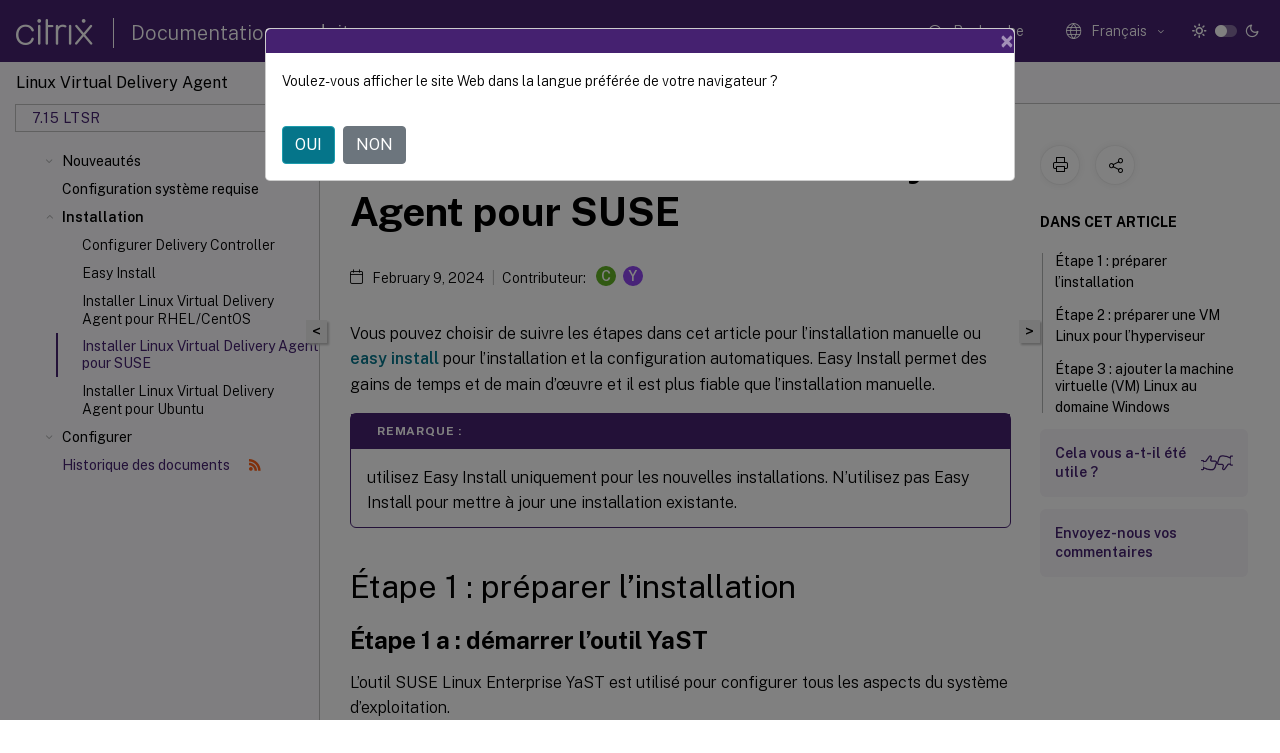

--- FILE ---
content_type: text/html; charset=UTF-8
request_url: https://docs.citrix.com/fr-fr/linux-virtual-delivery-agent/7-15-ltsr/installation-overview/suse.html
body_size: 30345
content:
<!DOCTYPE html>
<html lang="fr" class="theme" style="visibility:hidden">
    <head>
<meta http-equiv="Content-Type" content="text/html; charset=UTF-8">
    <meta charset="UTF-8">
    <meta http-equiv="X-UA-Compatible" content="IE=edge">
    <meta name="viewport" content="width=device-width, initial-scale=1.0, maximum-scale=12.0, user-scalable=yes">
    
    
   
    <title>Installer Linux Virtual Delivery Agent pour SUSE | Linux Virtual Delivery Agent 7.15</title>
	
    <meta name="description" content="Vous pouvez choisir de suivre les étapes dans cet article pour l’installation manuelle ou easy install pour l’installation et la configuration automatiques.">
	
    <meta name="ctx_product" content="linux_virtual_delivery_agent">
    
    <meta name="ctx_product_version" content="linux_virtual_delivery_agent_7_15">
    <meta name="lastModified" content="February 9, 2024">
<meta name="mt_fly_provider" content="">
    <meta name="lang_code" content="fr-fr">   
    <meta name="google-site-verification" content="1Wh0frgAsMk_9bvhlqikSVpVii-UUGbdQsKWe4WqTrQ">
    

    

      <link rel="preconnect" href="https://consent.trustarc.com" crossorigin>   

   <link rel="preconnect" href="https://fonts.gstatic.com" crossorigin>

    <link rel="preload" as="style" href="https://fonts.googleapis.com/css2?family=Public+Sans:wght@300;400;600;700&amp;display=swap">

    <link rel="stylesheet" href="https://fonts.googleapis.com/css2?family=Public+Sans:wght@300;400;600;700&amp;display=swap" media="print" onload="this.media='all'">

        
   
    <link rel="preload" as="style" href="/assets/main.css">
    <link rel="stylesheet" href="/assets/main.css">



    <link rel="canonical" href="/fr-fr/linux-virtual-delivery-agent/7-15-ltsr/installation-overview/suse.html">
    <link rel="icon" type="image/vnd.microsoft.icon" href="/assets/images/favicon.ico">
    <link rel="apple-touch-icon" href="/assets/images/apple-touch-icon.png">
  
    
    
</head>

    <body class="doc">
        <div class="docs-container-fluid">
            <div class="row no-gutters docs-header-container" id="docs-header-container-id">
                <div class="col-sm-12 col-md-12 docs-page-header">
                    
                        
<header class="docs-header clearfix">
  <!-- <button type="button" id="extra-close-button" class="close" data-dismiss="modal" aria-label="Close">
        <span aria-hidden="true">&times;</span>
    </button> -->

  <div class="md-search">
    <div class="md-search-close">
      <span class="docs-icon icon-close"></span>
    </div>
  </div>
  <div class="header-left">
    <div class="docs-icon icon-hamburger md-hamburger"></div>

    <a class="site-title" onclick="location.href='https://www.citrix.com';">
      <span class="docs-icon icon-citrix-new site-logo"></span>
      
    </a>
    <span class="header-divider"> </span>
    <a href="/fr-fr" class="site-title-text">Documentation produit</a>
  </div>
  <div class="header-right">
    <div class="search-bar-container">
<!-- Button trigger modal -->
<button type="button" class="btn btn-primary search-btn-homepage" data-toggle="modal" data-target="#algoliaModal" id="search-btn">
  <span class="docs-icon icon-search"></span>
  <div class="search-box-new"> Recherche</div>
</button>

<input type="hidden" id="search_type" value="Tapez pour rechercher">
<input type="hidden" id="search_no_results" value="Aucun résultat">
<input type="hidden" id="search_filter" value="Filtres">
<input type="hidden" id="search_refine" value="Affiner les résultats">
<input type="hidden" id="search_clear_all" value="Tout effacer">
<input type="hidden" id="search_citrix_pro_doc" value="Rechercher la documentation Produit">
<input type="hidden" id="search_query" value="Essayez une recherche différente ou moins spécifique. Supprimez tous les filtres sélectionnés. Les exemples de recherche incluent mise à niveau, espace de travail, certificat.">
<input type="hidden" id="search_recommended" value="Sujets recommandés">
<input type="hidden" id="search_related_topics" value="Rubriques connexes dans Citrix Tech Zone">
<input type="hidden" id="search_no_result_tech_zone" value="Aucun résultat trouvé dans Tech Zone">
<input type="hidden" id="search_show_more" value="Afficher plus dans Tech Zone">
<input type="hidden" id="search_query_all" value="Rechercher dans tous les produits">
<input type="hidden" id="search_featured" value="Sujets d" int>
<input type="hidden" id="search_active_filter" value="Filtre sélectionné">

  <!-- Modal -->
  <div class="modal fade" id="algoliaModal" data-backdrop="false" tabindex="-1" role="dialog" aria-labelledby="algoliaModalLabel" aria-hidden="true">
    <div class="modal-dialog modal-dialog-scrollable" role="document">
      <div class="modal-content search-modal-content">
        <div class="modal-body search-modal-body" id="modal-box-algolia">
          <div>
            <div class="search-filter-head">
              <div class="inner-div">
                <div class="close-search-modal-mobile" data-dismiss="modal" aria-label="Close">
                 <span class="docs-icon algolia-modal-close-icon icon-arrow-back-search"></span>
                </div> 
                <div id="autocomplete">
                </div>
                <div class="close-search-modal" data-dismiss="modal" aria-label="Close">
                  <p>Fermer</p> <span class="docs-icon icon-clearAll-search"></span>
                </div>
                <div class="mobile-filter" id="mobile-filter-button"><span class="docs-icon icon-filter"></span></div>    
              </div>
            </div>
            <div class="search-hits">
              <div class="products-heading">
                <div class="prod">
                <div class="refine-heading">Affiner les résultats</div>
                <div id="clear-refinement" class="bg-ss-clear"></div>
                </div>
                <div id="hierarchical-menu">
                  <input type="text" id="product-search" class="product-searchbox" placeholder="Rechercher des produits">
                  <p class="select-product-mobile">Sélectionner un produit</p>
                </div>
              </div>
              <div class="mobile-apply-filter" id="mobile-filter-div">
                <div class="mobile-apply-filter-inner">
                  <div id="apply-filter">Appliquer</div>
                  <div id="clear-refinement-mobile">Tout effacer</div>
                </div>
              </div>
              <div id="result-div">
                <div id="query-suggestion-div"></div>
                <div class="show-filter">
                  <div id="selected-message">Filtre sélectionné</div>
                  <div id="current-refinements"></div>
                </div>
                <div id="empty-search-algolia">
                  <div class="search-icon-big">
                    <span class="docs-icon icon-search no-result"></span>
                  </div>
                  <div class="empty-message-class">
                     <div class="empty-message-line-1 modal-text-center">Rechercher la documentation Produit</div>
                  </div>
                </div>
                <div id="infinite-hits-custom" class="hits-container" style="display:none;">
                </div>
              </div>
            </div>
          </div>
        </div>
      </div>
    </div>
  </div>

      <span class="docs-icon icon-search md-search-submit"></span>
    </div>
<div class="language-container">
    <button type="button" class="btn btn-default dropdown-toggle" data-toggle="dropdown" aria-haspopup="true" aria-expanded="false" onclick="loadCaptcha('language')">
        <i class="docs-icon icon-globe cx-globe lang-selected"></i>
        <span class="lang-selected-text"></span>
        <span class="docs-icon dropdown-arrow icon-arrow-down-rounded"></span>
    </button>
        
    <ul class="dropdown-menu">
        <li class="lang active lang-desktop">
            <a class="language-option" href="/en-us/linux-virtual-delivery-agent/7-15-ltsr/installation-overview/suse.html?lang-switch=true">
                <div class="lang-p">
                    English
                </div>
            </a>
        </li>
        <li class="lang active lang-mobile">
            <a class="language-option" href="/en-us/linux-virtual-delivery-agent/7-15-ltsr/installation-overview/suse.html?lang-switch=true">
                <div class="lang-p">
                    EN
                </div>
            </a>
        </li>
        <li class="lang active lang-desktop">
            <a class='language-option' href='/de-de/linux-virtual-delivery-agent/7-15-ltsr/installation-overview/suse?lang-switch=true'>
                <div class="lang-p">
                    Deutsch
                </div>
            </a>
        </li>
        <li class="lang active lang-mobile">
            <a class='language-option' href='/de-de/linux-virtual-delivery-agent/7-15-ltsr/installation-overview/suse?lang-switch=true'>
                <div class="lang-p">
                    DE
                </div>
            </a>
        </li>
        <li class="lang active lang-desktop">
            <a class='language-option' href='/ja-jp/linux-virtual-delivery-agent/7-15-ltsr/installation-overview/suse?lang-switch=true'>
                <div class="lang-p">
                    日本語
                </div>
            </a>
        </li>
        <li class="lang active lang-mobile">
            <a class='language-option' href='/ja-jp/linux-virtual-delivery-agent/7-15-ltsr/installation-overview/suse?lang-switch=true'>
                <div class="lang-p">
                    JA
                </div>
            </a>
        </li>
        <li class="lang active lang-desktop">
            <a class='language-option' href='/zh-cn/linux-virtual-delivery-agent/7-15-ltsr/installation-overview/suse?lang-switch=true'>
                <div class="lang-p">
                    简体中文
                </div>
            </a>
        </li>
        <li class="lang active lang-mobile">
            <a class='language-option' href='/zh-cn/linux-virtual-delivery-agent/7-15-ltsr/installation-overview/suse?lang-switch=true'>
                <div class="lang-p">
                    ZH
                </div>
            </a>
        </li>
        <li class="lang active lang-desktop">
            <a class='language-option' href='/fr-fr/linux-virtual-delivery-agent/7-15-ltsr/installation-overview/suse?lang-switch=true'>
                <div class="lang-p">
                    Français
                </div>
            </a>
        </li>
        <li class="lang active lang-mobile">
            <a class='language-option' href='/fr-fr/linux-virtual-delivery-agent/7-15-ltsr/installation-overview/suse?lang-switch=true'>
                <div class="lang-p">
                    FR
                </div>
            </a>
        </li>
        <li class="lang active lang-desktop">
            <a class='language-option' href='/es-es/linux-virtual-delivery-agent/7-15-ltsr/installation-overview/suse?lang-switch=true'>
                <div class="lang-p">
                    Español
                </div>
            </a>
        </li>
        <li class="lang active lang-mobile">
            <a class='language-option' href='/es-es/linux-virtual-delivery-agent/7-15-ltsr/installation-overview/suse?lang-switch=true'>
                <div class="lang-p">
                    ES
                </div>
            </a>
        </li>
    </ul>
</div>



    <div class="light-toggle-box">
      <div class="light docs-actions-item">
        <span data-content="Thème léger">
          <i class="docs-icon icon-sun"></i>
        </span>
      </div>
      <label class="switch">
        <input id="switch_theme" type="checkbox">
        <span class="slider round"></span>
      </label>
      <div class="dark docs-actions-item">
        <span data-content="Thème sombre">
          <i class="docs-icon icon-moon"></i>
        </span>
      </div>
    </div>

    <button class="themebtn-switch">
      <span data-content="Thème léger" class="theme-mobile">
        <i class="docs-icon icon-sun"></i>
      </span>
    </button>
  </div>
</header>


                    
					 <div id="docs-banner">
                        <div id="banner-div" style="display: none;" data-component="dismissible-item" data-expiry="1000" data-id="welcome-banner" data-type="info" data-value='&lt;div&gt;&lt;p id="text-banner"&gt;&lt;/p&gt;&lt;p id="new-banner"&gt;&lt;/p&gt;&lt;/div&gt;'></div>


                    </div>
                </div>
            </div>
            <div class="row no-gutters">
                <div class="col-sm-12 col-md-12 docs-page-content">
			<div id="invisible-recaptcha"></div>
     			 <input type="hidden" id="recaptchaVal" value="">
                    
   
<div class="row no-gutters" id="collapse">
  <div class="col-3 col-md-4 col-lg-3 content-left-wrapper">
    <div class="left-wrapper">
      
      

    
   <div class="version-name-class">
       <span class="version-name">Linux Virtual Delivery Agent</span>
   </div>
    <div class="cx-version-options">
        <div class="dropdown">
            
            <button class="btn btn-secondary dropdown-toggle docsproductversiondropdown" type="button" data-toggle="dropdown" aria-haspopup="true" aria-expanded="false">
                <p class="version-name-container">
                     <span class="version-name">7.15 LTSR</span>
                    
                </p>
                <span class="docs-icon icons-arrow-version-selector"></span>
                
            </button>
            <div class="dropdown-menu" aria-labelledby="dropdownMenuButton">
            
              <a class="dropdown-item" data-version-url="/fr-fr/linux-virtual-delivery-agent/current-release">Current Release</a>
            
              <a class="dropdown-item" data-version-url="/fr-fr/linux-virtual-delivery-agent/2402-ltsr">2402 LTSR</a>
            
              <a class="dropdown-item" data-version-url="/fr-fr/linux-virtual-delivery-agent/2311">2311</a>
            
              <a class="dropdown-item" data-version-url="/fr-fr/linux-virtual-delivery-agent/2308">2308</a>
            
              <a class="dropdown-item" data-version-url="/fr-fr/linux-virtual-delivery-agent/2305">2305</a>
            
              <a class="dropdown-item" data-version-url="/fr-fr/linux-virtual-delivery-agent/2303">2303</a>
            
              <a class="dropdown-item" data-version-url="/fr-fr/linux-virtual-delivery-agent/2301">2301</a>
            
              <a class="dropdown-item" data-version-url="/fr-fr/linux-virtual-delivery-agent/2212">2212</a>
            
              <a class="dropdown-item" data-version-url="/fr-fr/linux-virtual-delivery-agent/2210/installation-overview/suse.html">2210</a>
            
              <a class="dropdown-item" data-version-url="/fr-fr/linux-virtual-delivery-agent/2209/installation-overview/suse.html">2209</a>
            
              <a class="dropdown-item" data-version-url="/fr-fr/linux-virtual-delivery-agent/2207/installation-overview/suse.html">2207</a>
            
              <a class="dropdown-item" data-version-url="/fr-fr/linux-virtual-delivery-agent/2206/installation-overview/suse.html">2206</a>
            
              <a class="dropdown-item" data-version-url="/fr-fr/linux-virtual-delivery-agent/2204/installation-overview/suse.html">2204</a>
            
              <a class="dropdown-item" data-version-url="/fr-fr/linux-virtual-delivery-agent/2203-ltsr">2203 LTSR</a>
            
              <a class="dropdown-item" data-version-url="/fr-fr/linux-virtual-delivery-agent/1912-ltsr/installation-overview/suse.html">1912 LTSR</a>
            
              <a class="dropdown-item" data-version-url="/fr-fr/linux-virtual-delivery-agent/7-15-ltsr/installation-overview/suse.html">7.15 LTSR</a>
            
            </div>
        </div>
    </div>


<div class="left-nav">
    <div class="overlay"></div>
    <ul class="ctx-sub-menu scrollable">
                <li class="has-sub-nav-li">
                    
                    <p>
                        <span class="ctx-sub-menu-group-link has-sub-nav docs-icon icon-arrow-down-rounded"></span>
                    
                        
                        
                        
                        
                        <a class='ctx-sub-menu-group-title' href='/fr-fr/linux-virtual-delivery-agent/7-15-ltsr/whats-new'>
                            Nouveautés
                            
                            
                        </a>
                    </p>
                        <ul id="ctx-sub-menu-children" class="ctx-sub-menu-closed">
                                <li>
                                    <p>  
                                        <a href='/fr-fr/linux-virtual-delivery-agent/7-15-ltsr/whats-new/fixed-issues'>Problèmes résolus</a>
                                </p>
</li>
                                <li>
                                    <p>  
                                        <a href='/fr-fr/linux-virtual-delivery-agent/7-15-ltsr/whats-new/known-issues'>Problèmes connus</a>
                                </p>
</li>
                                <li>
                                    <p>  
                                        <a href='/fr-fr/linux-virtual-delivery-agent/7-15-ltsr/whats-new/lvda-third-party-notices'>Avis de tiers</a>
                                </p>
</li>
                        </ul>
                 </li>
                <li>
                    
                    <p>
                    
                        
                        
                        
                        
                        <a href='/fr-fr/linux-virtual-delivery-agent/7-15-ltsr/system-requirements'>
                            Configuration système requise
                            
                            
                        </a>
                    </p>
                 </li>
                <li class="has-sub-nav-li">
                    
                    <p class="child-active">
                        <span class="ctx-sub-menu-group-link has-sub-nav docs-icon icon-arrow-up-rounded "></span>
                    
                        
                        
                        
                        
                        <a class='ctx-sub-menu-group-title' href='/fr-fr/linux-virtual-delivery-agent/7-15-ltsr/installation-overview'>
                            Installation
                            
                            
                        </a>
                    </p>
                        <ul id="ctx-sub-menu-children" class="ctx-sub-menu-child-open">
                                <li>
                                    <p>  
                                        <a href='/fr-fr/linux-virtual-delivery-agent/7-15-ltsr/configure-delivery-controllers'>Configurer Delivery Controller</a>
                                </p>
</li>
                                <li>
                                    <p>  
                                        <a href='/fr-fr/linux-virtual-delivery-agent/7-15-ltsr/installation-overview/easy-install'>Easy Install</a>
                                </p>
</li>
                                <li>
                                    <p>  
                                        <a href='/fr-fr/linux-virtual-delivery-agent/7-15-ltsr/installation-overview/redhat'>Installer Linux Virtual Delivery Agent pour RHEL/CentOS</a>
                                </p>
</li>
                                <li>
                                    <p class="active">
                                        Installer Linux Virtual Delivery Agent pour SUSE
                                </p>
</li>
                                <li>
                                    <p>  
                                        <a href='/fr-fr/linux-virtual-delivery-agent/7-15-ltsr/installation-overview/ubuntu'>Installer Linux Virtual Delivery Agent pour Ubuntu</a>
                                </p>
</li>
                        </ul>
                 </li>
                <li class="has-sub-nav-li">
                    
                    <p>
                        <span class="ctx-sub-menu-group-link has-sub-nav docs-icon icon-arrow-down-rounded"></span>
                    
                        
                        
                        
                        
                        <a class='ctx-sub-menu-group-title' href='/fr-fr/linux-virtual-delivery-agent/7-15-ltsr/configuration'>
                            Configurer
                            
                            
                        </a>
                    </p>
                        <ul id="ctx-sub-menu-children" class="ctx-sub-menu-closed">
                                <li>
                                    <p>  
                                        <a href='/fr-fr/linux-virtual-delivery-agent/7-15-ltsr/configuration/integrate-nis-with-active-directory'>Intégrer NIS avec Active Directory</a>
                                </p>
</li>
                                <li>
                                    <p>  
                                        <a href='/fr-fr/linux-virtual-delivery-agent/7-15-ltsr/configuration/publish-apps'>Publier des applications</a>
                                </p>
</li>
                                <li>
                                    <p>  
                                        <a href='/fr-fr/linux-virtual-delivery-agent/7-15-ltsr/configuration/printing-best-practice'>Imprimer</a>
                                </p>
</li>
                                <li>
                                    <p>  
                                        <a href='/fr-fr/linux-virtual-delivery-agent/7-15-ltsr/configuration/pdf-printing'>Impression PDF</a>
                                </p>
</li>
                                <li>
                                    <p>  
                                        <a href='/fr-fr/linux-virtual-delivery-agent/7-15-ltsr/configuration/configuring-graphics'>Configurer les graphiques</a>
                                </p>
</li>
                                <li>
                                    <p>  
                                        <a href='/fr-fr/linux-virtual-delivery-agent/7-15-ltsr/configuration/non-grid-3d-graphics'>Graphiques 3D non-GRID</a>
                                </p>
</li>
                                <li>
                                    <p>  
                                        <a href='/fr-fr/linux-virtual-delivery-agent/7-15-ltsr/configuration/configure-policies'>Configurer les stratégies</a>
                                </p>
</li>
                                <li>
                                    <p>  
                                        <a href='/fr-fr/linux-virtual-delivery-agent/7-15-ltsr/configuration/policy-support-list'>Liste des stratégies prises en charge</a>
                                </p>
</li>
                                <li>
                                    <p>  
                                        <a href='/fr-fr/linux-virtual-delivery-agent/7-15-ltsr/configuration/configure-ipv6'>Configurer IPv6</a>
                                </p>
</li>
                                <li>
                                    <p>  
                                        <a href='/fr-fr/linux-virtual-delivery-agent/7-15-ltsr/configuration/configure-ceip'>Configurer CEIP</a>
                                </p>
</li>
                                <li>
                                    <p>  
                                        <a href='/fr-fr/linux-virtual-delivery-agent/7-15-ltsr/configuration/configure-usb-redirection'>Configurer la redirection USB</a>
                                </p>
</li>
                                <li>
                                    <p>  
                                        <a href='/fr-fr/linux-virtual-delivery-agent/7-15-ltsr/configuration/client-ime'>Éditeur IME client</a>
                                </p>
</li>
                                <li>
                                    <p>  
                                        <a href='/fr-fr/linux-virtual-delivery-agent/7-15-ltsr/configuration/hdx-insight'>HDX Insight</a>
                                </p>
</li>
                                <li>
                                    <p>  
                                        <a href='/fr-fr/linux-virtual-delivery-agent/7-15-ltsr/configuration/tracing-on'>Traçage activé</a>
                                </p>
</li>
                                <li>
                                    <p>  
                                        <a href='/fr-fr/linux-virtual-delivery-agent/7-15-ltsr/configuration/configure-anonymous-session'>Configurer des sessions non authentifiées</a>
                                </p>
</li>
                                <li>
                                    <p>  
                                        <a href='/fr-fr/linux-virtual-delivery-agent/7-15-ltsr/configuration/configure-ldaps'>Configurer LDAPS</a>
                                </p>
</li>
                                <li>
                                    <p>  
                                        <a href='/fr-fr/linux-virtual-delivery-agent/7-15-ltsr/configuration/configure-xauthority'>Configurer Xauthority</a>
                                </p>
</li>
                        </ul>
                 </li>
                <li>
                    
                    <p>
                    
                        
                        
                        
                        
                        <a class='history-class' href='/fr-fr/linux-virtual-delivery-agent/7-15-ltsr/document-history'> Historique des documents
                            
                            
                                <span class="docs-icon icon-rss ml-3"></span>
                        </a>
                    </p>
                 </li>
        
    </ul>
</div>


      
    </div>
  </div>
  <div class="col-xs-12 col-md-8 col-lg-9 content-right-wrapper">
    <div class="row no-gutters">
      <!--in this line there is class="h-100" which gives height 100%!important this is causing the issue  -->
      <div class="col-12 add-margin sticky-banner">
        
        <div id="mtDesktopBanner" class="mt-feedback-banner mt-feedback-banner-wrapper" style="display: none">
          <div class="feedback-banner-container " data-localize-header="mt-feedback-form">
    <div class="banner-content-wrapper">
        <span class="banner-heading" data-localize="mt_feedback_banner_heading">Ce contenu a été traduit automatiquement de manière dynamique.</span>
    </div>
    <div class="banner-content-wrapper">
        <a class="banner-modal-button" href="#" data-toggle="modal" data-target="#mtFeedbackModal">
            <span data-localize="mt_feedback_banner_link">Donnez votre avis ici</span>
        </a>
    </div>
</div>
<div class="grate-ful-section" data-localize-header="mt-feedback-form">
    <!--suc_msg div will show when we get success response from netlify for the podio feedback -->  
        <img width="20" height="20" id="grate-ful-section_image_id">
        <span data-localize="mt_feedback_thank_you_text">Merci pour vos commentaires 
        </span>
</div>
        </div>
         
<nav aria-label="breadcrumb" class="d-lg-block breadcrumb-mobile ">
    <div class="breadcrumb-container sub-content-main-wrapper">
        <ol class="breadcrumb ctx-breadcrumbs">
            <li class="breadcrumb-item"><a href="/fr-fr"><span class="docs-icon icon-home breadcrumb-icon"></span></a></li>
            <li class="breadcrumb-item"><a href="/fr-fr/linux-virtual-delivery-agent">Linux Virtual Delivery Agent</a></li>
            <li class="breadcrumb-item"><a href="/fr-fr/linux-virtual-delivery-agent/7-15-ltsr">Linux Virtual Delivery Agent 7.15</a></li>
        </ol>
    </div>
</nav>
      </div>
      
      <div style="position: sticky; width: 100%; top: 200px; z-index: 3">
        <button id="collapse-left">&lt;</button>
        <button id="show-left" style="display: none">&gt;</button>
      </div>

       
      <div class="col-12 col-sm-12 col-md-12 col-lg-9 order-12 order-sm-12 order-md-12 order-lg-1 sub-content-main-flex">
        <div class="sub-content-main-wrapper h-100">
          <div class="sub-content-main-wrapper-innner">
            

            <div class="mt-note" style="display: none">
              <div class="notification-container">
    <div class="notification-panel container-fluid" style="display:none">
        <div class="row outer-row-cont">
            <div class="col-12 col-md-7 col-sm-6 col-lg-7 outer-cont">
                <p class="notification-text en-us">This content has been machine translated dynamically.</p>
                <p class="notification-text de-de">Dieser Inhalt ist eine maschinelle Übersetzung, die dynamisch erstellt wurde. <a href="#mt-disclaimer">(Haftungsausschluss)</a></p>
                <p class="notification-text fr-fr">Cet article a été traduit automatiquement de manière dynamique. <a href="#mt-disclaimer">(Clause de non responsabilité)</a></p>
                <p class="notification-text es-es">Este artículo lo ha traducido una máquina de forma dinámica. <a href="#mt-disclaimer">(Aviso legal)</a></p>
				<p class="notification-text zh-cn">此内容已经过机器动态翻译。 <a href="#mt-disclaimer">放弃</a></p>
                <p class="notification-text ja-jp">このコンテンツは動的に機械翻訳されています。<a href="#mt-disclaimer">免責事項</a></p>
                <p class="notification-text ko-kr">이 콘텐츠는 동적으로 기계 번역되었습니다. <a href="#mt-disclaimer">책임 부인</a></p>
                <p class="notification-text pt-br">Este texto foi traduzido automaticamente. <a href="#mt-disclaimer">(Aviso legal)</a></p>
                <p class="notification-text it-it">Questo contenuto è stato tradotto dinamicamente con traduzione automatica.<a href="#mt-disclaimer">(Esclusione di responsabilità))</a></p>
                
                <p class="notification-text en-us-persistent-mt">This article has been machine translated.</p>
                <p class="notification-text de-de-persistent-mt">Dieser Artikel wurde maschinell übersetzt. <a href="#mt-disclaimer">(Haftungsausschluss)</a></p>
                <p class="notification-text fr-fr-persistent-mt">Ce article a été traduit automatiquement. <a href="#mt-disclaimer">(Clause de non responsabilité)</a></p>
                <p class="notification-text es-es-persistent-mt">Este artículo ha sido traducido automáticamente. <a href="#mt-disclaimer">(Aviso legal)</a></p>
                <p class="notification-text ja-jp-persistent-mt">この記事は機械翻訳されています.<a href="#mt-disclaimer">免責事項</a></p>
                <p class="notification-text ko-kr-persistent-mt">이 기사는 기계 번역되었습니다.<a href="#mt-disclaimer">책임 부인</a></p>
                <p class="notification-text pt-br-persistent-mt">Este artigo foi traduzido automaticamente.<a href="#mt-disclaimer">(Aviso legal)</a></p>
                <p class="notification-text zh-cn-persistent-mt">这篇文章已经过机器翻译.<a href="#mt-disclaimer">放弃</a></p>
                <p class="notification-text it-it-persistent-mt">Questo articolo è stato tradotto automaticamente.<a href="#mt-disclaimer">(Esclusione di responsabilità))</a></p>
            </div>
            <div class="col-12 col-md-5 col-sm-6 col-lg-5 inner-cont">
                <div class="button">
                    <div class="switcher">
                        <a class="mt-switchback-btn" href="javascript:">
                            <img width="20" height="20" class="blue_icon" id="mt-switchback-btn_image"> 
                            <span class="en-us">Switch to english</span>
                            <span class="de-de" style="display:none">Auf Englisch anzeigen</span>
                            <span class="fr-fr" style="display:none">Lire en anglais</span>
                            <span class="es-es" style="display:none">Leer en inglés</span>
                            <span class="ja-jp" style="display:none">英語に切り替え</span>
                            <span class="ko-kr" style="display:none">영어로 전환</span>
                            <span class="pt-br" style="display:none">Mudar para ingles</span>
                            <span class="zh-cn" style="display:none">切换到英文</span>
                            <span class="it-it" style="display:none">Passa all'inglese</span>
                        </a>
                    </div>
                </div>
            </div>
        </div>
    </div>
    <div style="display:none" id="notification-panel-error" class="notification-panel-error">
        <span class="icon-warning docs-icon"></span>
        <p class="notification-text">Translation failed!</p>
    </div>
 </div>

            </div>
            <div class="sub-content-main">
               
              <div class="title-container">
                <h1 class="page-title  d-sm-none d-lg-block"> Installer Linux Virtual Delivery Agent pour SUSE 
                </h1>
              </div>

                 <div class="meta-data d-none d-lg-block">
        <span class="docs-icon icon-calendar"></span>
                <span class="last-modified">February 9, 2024</span>
                        
                        
                                <div class="contributor">
                                Contributeur: 
                                        
					<div class="contributor-inline">
                                                <!--  -->
                                                
                                                                <span class="contributor-info unconsented-contributor" title="
                        Citrix
                         Staff">
                        C
                        </span>
                                                <!--  -->
                                                 
                                                                <span class="contributor-info has-contributor" title="Yoko Saito - 
                        Citrix
                         Staff">Y</span>
										</div>
                                </div>
                <div class="meta-border"></div>
</div>
   


<p>Vous pouvez choisir de suivre les étapes dans cet article pour l’installation manuelle ou <a href='/fr-fr/linux-virtual-delivery-agent/7-15-ltsr/installation-overview/easy-install'>easy install</a> pour l’installation et la configuration automatiques. Easy Install permet des gains de temps et de main d’œuvre et il est plus fiable que l’installation manuelle.</p>

<blockquote>
  <p><strong>Remarque :</strong></p>

  <p>utilisez Easy Install uniquement pour les nouvelles installations. N’utilisez pas Easy Install pour mettre à jour une installation existante.</p>
</blockquote>

<h2 id="étape-1--préparer-linstallation">
<a class="anchor" href="#%C3%A9tape-1--pr%C3%A9parer-linstallation" aria-hidden="true"><span class="octicon octicon-link"></span></a>Étape 1 : préparer l’installation</h2>

<h3 id="étape-1-a--démarrer-loutil-yast">Étape 1 a : démarrer l’outil YaST<a name="%C3%A9tape-1-a--d%C3%A9marrer-loutil-yast" class="anchor" href="#%C3%A9tape-1-a--d%C3%A9marrer-loutil-yast"></a>
</h3>

<p>L’outil SUSE Linux Enterprise YaST est utilisé pour configurer tous les aspects du système d’exploitation.</p>

<p>Pour démarrer l’outil YaST basé sur texte :</p>

<div class="language-plaintext highlighter-rouge"><div class="highlight"><pre class="highlight"><code>su -

yast
&lt;!--NeedCopy--&gt;
</code></pre></div></div>

<p>Vous pouvez également démarrer l’outil YaST basé sur interface utilisateur :</p>

<div class="language-plaintext highlighter-rouge"><div class="highlight"><pre class="highlight"><code>su -

yast2 &amp;
&lt;!--NeedCopy--&gt;
</code></pre></div></div>

<h3 id="étape-1b--configurer-le-réseau">Étape 1b : configurer le réseau<a name="%C3%A9tape-1b--configurer-le-r%C3%A9seau" class="anchor" href="#%C3%A9tape-1b--configurer-le-r%C3%A9seau"></a>
</h3>

<p>Les sections suivantes fournissent des informations sur la configuration des paramètres et services réseau utilisés par le Linux VDA. La configuration du réseau est effectuée par le biais de l’outil YaST, et non via d’autres méthodes, telles que le Gestionnaire de réseau. Ces instructions sont basées sur l’utilisation de l’outil YaST avec interface utilisateur. L’outil YaST basé sur texte peut être utilisé mais propose une autre méthode de navigation qui n’est pas abordée ici.</p>

<h4 id="configurer-le-nom-dhôte-et-le-dns">Configurer le nom d’hôte et le DNS<a name="configurer-le-nom-dh%C3%B4te-et-le-dns" class="anchor" href="#configurer-le-nom-dh%C3%B4te-et-le-dns"></a>
</h4>

<ol>
  <li>Ouvrez YaST Network Settings (Paramètres réseau).</li>
  <li>SLED 12 uniquement : dans l’onglet <strong>Global Options</strong>, définissez <strong>Network Setup Method</strong> (Méthode de configuration réseau) sur <strong>Wicked Service</strong> (Service Wicked).</li>
  <li>Ouvrez l’onglet <strong>Hostname/DNS</strong> (Nom d’hôte/DNS).</li>
  <li>Désélectionnez <strong>Change hostname via DHCP</strong>(Changer le nom d’hôte via DHCP).</li>
  <li>Sélectionnez <strong>Assign Hostname to Loopback IP</strong>(Attribuer le nom d’hôte à l’adresse IP de bouclage).</li>
  <li>Modifiez les options suivantes pour refléter votre configuration réseau :
    <ul>
      <li>Host Name (Nom d’hôte) : ajoutez le nom d’hôte DNS de la machine.</li>
      <li>Domain Name (Nom de domaine) : ajoutez le nom de domaine DNS de la machine.</li>
      <li>Name Server (Nom du serveur) : entrez l’adresse IP du serveur DNS. Il s’agit généralement de l’adresse IP du contrôleur de domaine AD.</li>
      <li>Domain Search list (Liste de recherche de domaine) : ajoutez le nom de domaine DNS.</li>
    </ul>
  </li>
</ol>

<blockquote>
  <p><strong>Remarque :</strong></p>

  <p>Le Linux VDA ne prend actuellement pas en charge la troncation de noms NetBIOS. Par conséquent, le nom d’hôte ne doit pas comporter plus de 15 caractères.
<strong>Conseil :</strong></p>

  <p>Utilisez uniquement les caractères a–z, A–Z, 0–9 et tiret (-). Évitez les caractères de soulignement (_), les espaces et autres symboles. Ne démarrez pas un nom d’hôte par un chiffre et ne le terminez pas par un tiret. Cette règle s’applique également aux noms d’hôte Delivery Controller.</p>
</blockquote>

<h4 id="désactiver-dns-multidiffusion">Désactiver DNS multidiffusion<a name="d%C3%A9sactiver-dns-multidiffusion" class="anchor" href="#d%C3%A9sactiver-dns-multidiffusion"></a>
</h4>

<p>Sur SLED uniquement, les paramètres par défaut activent DNS multidiffusion (mDNS), ce qui peut entraîner des résultats incohérents de résolution de nom. Par défaut, mDNS n’est pas activé sur SLES, aucune action n’est donc requise.</p>

<p>Pour désactiver mDNS, modifiez <strong>/etc/nsswitch.conf</strong> et, dans la ligne suivante, remplacez :</p>

<p><code class="language-plaintext highlighter-rouge">hosts: files mdns_minimal [NOTFOUND=return] dns</code></p>

<p>par :</p>

<p><code class="language-plaintext highlighter-rouge">hosts: files dns</code></p>

<h4 id="vérifier-le-nom-dhôte">Vérifier le nom d’hôte<a name="v%C3%A9rifier-le-nom-dh%C3%B4te" class="anchor" href="#v%C3%A9rifier-le-nom-dh%C3%B4te"></a>
</h4>

<p>Vérifiez que le nom d’hôte est correctement configuré :</p>

<div class="language-plaintext highlighter-rouge"><div class="highlight"><pre class="highlight"><code>hostname
&lt;!--NeedCopy--&gt;
</code></pre></div></div>

<p>Cette commande renvoie uniquement le nom d’hôte de la machine et non son nom de domaine complet (FQDN).</p>

<p>Vérifiez que le nom de domaine complet est correctement configuré :</p>

<div class="language-plaintext highlighter-rouge"><div class="highlight"><pre class="highlight"><code>hostname -f
&lt;!--NeedCopy--&gt;
</code></pre></div></div>

<p>Cette commande renvoie le nom de domaine complet de la machine.</p>

<h4 id="vérifier-la-résolution-de-nom-et-laccessibilité-du-service">Vérifier la résolution de nom et l’accessibilité du service<a name="v%C3%A9rifier-la-r%C3%A9solution-de-nom-et-laccessibilit%C3%A9-du-service" class="anchor" href="#v%C3%A9rifier-la-r%C3%A9solution-de-nom-et-laccessibilit%C3%A9-du-service"></a>
</h4>

<p>Vérifiez que vous pouvez résoudre le nom de domaine complet et effectuer un sondage ping sur le contrôleur de domaine et le Delivery Controller :</p>

<div class="language-plaintext highlighter-rouge"><div class="highlight"><pre class="highlight"><code>nslookup domain-controller-fqdn

ping domain-controller-fqdn

nslookup delivery-controller-fqdn

ping delivery-controller-fqdn
&lt;!--NeedCopy--&gt;
</code></pre></div></div>

<p>Si vous ne pouvez pas résoudre le nom de domaine complet ou effectuer un sondage ping sur l’une de ces machines, reprenez les étapes avant de continuer.</p>

<h3 id="étape-1c--configurer-le-service-ntp">Étape 1c : configurer le service NTP<a name="%C3%A9tape-1c--configurer-le-service-ntp" class="anchor" href="#%C3%A9tape-1c--configurer-le-service-ntp"></a>
</h3>

<p>Il est très important de maintenir la synchronisation de l’horloge entre les VDA, les Delivery Controller et les contrôleurs de domaine. L’hébergement du Linux VDA en tant que machine virtuelle peut entraîner des problèmes de décalage d’horloge. Pour cette raison, il est recommandé de synchroniser l’heure avec un service NTP à distance. Il peut être nécessaire d’apporter des modifications aux paramètres NTP par défaut :</p>

<ol>
  <li>Ouvrez YaST NTP Configuration et sélectionnez l’onglet <strong>General Settings</strong> (Paramètres généraux).</li>
  <li>Dans la section Start NTP Daemon (Lancer le démon NTP), sélectionnez <strong>Now and on Boot</strong> (Maintenant et au démarrage).</li>
  <li>Le cas échéant, sélectionnez l’élément <strong>Undisciplined Local Clock (LOCAL)</strong> et cliquez sur <strong>Delete</strong> (Supprimer).</li>
  <li>Ajoutez une entrée pour un serveur NTP en cliquant sur <strong>Add</strong> (Ajouter).</li>
  <li>Sélectionnez le type de serveur <strong>Server Type</strong>, et cliquez sur <strong>Next</strong> (Suivant).</li>
  <li>Entrez le nom DNS du serveur NTP dans le champ Address (Adresse). Ce service est généralement hébergé sur le contrôleur de domaine Active Directory.</li>
  <li>Ne modifiez pas le champ Options.</li>
  <li>Cliquez sur <strong>Test</strong> pour vérifier si le service NTP est accessible.</li>
  <li>Cliquez sur <strong>OK</strong> dans la série de fenêtres pour enregistrer les modifications.</li>
</ol>

<blockquote>
  <p><strong>Remarque :</strong></p>

  <p>Pour les installations SLES 12, le démon NTP peut ne pas démarrer à cause d’un problème SUSE connu avec les stratégies AppArmor. Suivez la <a href="https://www.suse.com/support/kb/doc.php?id=7015867" rel="noopener noreferrer" target="_blank">résolution</a> fournie pour obtenir des informations supplémentaires.</p>
</blockquote>

<h3 id="étape-1d--installer-les-packages-dépendants-de-linux-vda">Étape 1d : installer les packages dépendants de Linux VDA<a name="%C3%A9tape-1d--installer-les-packages-d%C3%A9pendants-de-linux-vda" class="anchor" href="#%C3%A9tape-1d--installer-les-packages-d%C3%A9pendants-de-linux-vda"></a>
</h3>

<p>Le logiciel Linux VDA pour SUSE Linux Enterprise fonctionne avec les packages suivants :</p>

<ul>
  <li>PostgreSQL
    <ul>
      <li>SLED/SLES 11 : version 9.1 ou ultérieure</li>
      <li>SLED/SLES 12 : version 9.3 ou ultérieure</li>
    </ul>
  </li>
  <li>OpenJDK 1.7.0</li>
  <li>OpenMotif Runtime Environment 2.3.1 ou version ultérieure</li>
  <li>Cups
    <ul>
      <li>SLED/SLES 11 : version 1.3.7 ou ultérieure</li>
      <li>SLED/SLES 12 : version 1.6.0 ou ultérieure</li>
    </ul>
  </li>
  <li>Filtres Foomatic
    <ul>
      <li>SLED/SLES 11 : version 3.0.0 ou ultérieure</li>
      <li>SLED/SLES 12 : version 1.0.0 ou ultérieure</li>
    </ul>
  </li>
  <li>ImageMagick
    <ul>
      <li>SLED/SLES 11 : version 6.4.3.6 ou ultérieure</li>
      <li>SLED/SLES 12 : version 6.8 ou ultérieure</li>
    </ul>
  </li>
</ul>

<h4 id="ajouter-des-référentiels">Ajouter des référentiels<a name="ajouter-des-r%C3%A9f%C3%A9rentiels" class="anchor" href="#ajouter-des-r%C3%A9f%C3%A9rentiels"></a>
</h4>

<p>Certains packages requis ne sont pas disponibles dans tous les référentiels SUSE Linux Enterprise :</p>

<ul>
  <li>SLED 11 : PostgreSQL est disponible pour SLES 11 mais pas SLED 11.</li>
  <li>SLES 11 : OpenJDK et OpenMotif sont disponibles pour SLED 11 mais pas SLES 11.</li>
  <li>SLED 12 : PostgreSQL est disponible pour SLES 12 mais pas SLED 12. ImageMagick est disponible via le fichier ISO SDK SLE 12 ou le référentiel en ligne.</li>
  <li>SLES 12: il n’existe aucun problème. Tous les packages sont disponibles. ImageMagick est disponible via le fichier ISO SDK SLE 12 ou le référentiel en ligne.</li>
</ul>

<p>Pour résoudre ce problème, obtenez les packages manquants depuis le support de l’autre édition de SLE que vous installez. Autrement dit, sur SLED, installez les packages manquants depuis le support SLES et sur SLES, installez les packages manquants depuis le support SLED. L’approche suivante monte les fichiers de support ISO SLED et SLES et ajoute les référentiels.</p>

<ul>
  <li>Sur SLED 11, exécutez les commandes :</li>
</ul>

<div class="language-plaintext highlighter-rouge"><div class="highlight"><pre class="highlight"><code>sudo mkdir -p /mnt/sles

sudo mount -t iso9660 path-to-iso/SLES-11-SP4-DVD-x86_64-GM-DVD1.iso /mnt/sles

sudo zypper ar -f /mnt/sles sles
&lt;!--NeedCopy--&gt;
</code></pre></div></div>

<ul>
  <li>Sur SLES 11, exécutez les commandes :</li>
</ul>

<div class="language-plaintext highlighter-rouge"><div class="highlight"><pre class="highlight"><code>sudo mkdir -p /mnt/sled

sudo mount -t iso9660 path-to-iso/SLED-11-SP4-DVD-x86_64-GM-DVD1.iso /mnt/sled

sudo zypper ar -f /mnt/sled sled
&lt;!--NeedCopy--&gt;
</code></pre></div></div>

<ul>
  <li>Sur SLED 12, exécutez les commandes :</li>
</ul>

<div class="language-plaintext highlighter-rouge"><div class="highlight"><pre class="highlight"><code>sudo mkdir -p /mnt/sles

sudo mount -t iso9660 path-to-iso/SLES-12-SP2-DVD-x86_64-GM-DVD1.iso /mnt/sles

sudo zypper ar -f /mnt/sles sles
&lt;!--NeedCopy--&gt;
</code></pre></div></div>

<ul>
  <li>Sur SLED/SLES 12, exécutez les commandes :</li>
</ul>

<div class="language-plaintext highlighter-rouge"><div class="highlight"><pre class="highlight"><code>sudo mkdir -p /mnt/sdk

sudo mount -t iso9660 path-to-iso/SLE-12-SP3-SDK-DVD-x86_64-GM-DVD1.iso /mnt/sdk

sudo zypper ar -f /mnt/sdk sdk
&lt;!--NeedCopy--&gt;
</code></pre></div></div>

<h4 id="installer-le-client-kerberos">Installer le client Kerberos<a name="installer-le-client-kerberos" class="anchor" href="#installer-le-client-kerberos"></a>
</h4>

<p>Installez le client Kerberos pour l’authentification mutuelle entre le Linux VDA et les Delivery Controller :</p>

<div class="language-plaintext highlighter-rouge"><div class="highlight"><pre class="highlight"><code>sudo zypper install krb5-client
&lt;!--NeedCopy--&gt;
</code></pre></div></div>

<p>La configuration du client Kerberos dépend de l’approche d’intégration d’Active Directory utilisée. Consultez la description ci-dessous.</p>

<h4 id="installer-openjdk">Installer OpenJDK<a name="installer-openjdk" class="anchor" href="#installer-openjdk"></a>
</h4>

<p>Le Linux VDA est dépendant de OpenJDK 1.7.0.</p>

<blockquote>
  <p><strong>Conseil :</strong></p>

  <p>Pour éviter les problèmes, assurez-vous que vous avez uniquement installé OpenJDK version 1.7.0. Supprimez toutes les autres versions de Java de votre système.</p>
</blockquote>

<ul>
  <li><strong>SLED :</strong></li>
</ul>

<ol>
  <li>
    <p>Sur SLED, Java Runtime Environment est généralement installé avec le système d’exploitation. Vérifiez que celui-ci a été installé :</p>

    <div class="language-plaintext highlighter-rouge">
<div class="highlight"><pre class="highlight"><code>sudo zypper info java-1_7_0-openjdk
&lt;!--NeedCopy--&gt;
</code></pre></div>    </div>
  </li>
  <li>
    <p>Mettez-le à jour vers la version la plus récente si l’état est signalé comme obsolète :</p>

    <div class="language-plaintext highlighter-rouge">
<div class="highlight"><pre class="highlight"><code>sudo zypper update java-1_7_0-openjdk
&lt;!--NeedCopy--&gt;
</code></pre></div>    </div>
  </li>
  <li>
    <p>Vérifiez la version Java :</p>

    <div class="language-plaintext highlighter-rouge">
<div class="highlight"><pre class="highlight"><code>java -version
&lt;!--NeedCopy--&gt;
</code></pre></div>    </div>
  </li>
</ol>

<ul>
  <li><strong>SLES :</strong></li>
</ul>

<ol>
  <li>
    <p>Sur SLES, installez Java Runtime Environment :</p>

    <div class="language-plaintext highlighter-rouge">
<div class="highlight"><pre class="highlight"><code>sudo zypper install java-1_7_0-openjdk
&lt;!--NeedCopy--&gt;
</code></pre></div>    </div>
  </li>
  <li>
    <p>Vérifiez la version Java :</p>

    <div class="language-plaintext highlighter-rouge">
<div class="highlight"><pre class="highlight"><code>java -version
&lt;!--NeedCopy--&gt;
</code></pre></div>    </div>
  </li>
</ol>

<h4 id="installer-postgresql">Installer PostgreSQL<a name="installer-postgresql" class="anchor" href="#installer-postgresql"></a>
</h4>

<ul>
  <li>
    <p>Sur SLED/SLES 11, installez les packages :</p>

    <div class="language-plaintext highlighter-rouge">
<div class="highlight"><pre class="highlight"><code> sudo zypper install libecpg6

 sudo zypper install postgresql-init

 sudo zypper install postgresql

 sudo zypper install postgresql-server

 sudo zypper install postgresql-jdbc
 &lt;!--NeedCopy--&gt;
</code></pre></div>    </div>

    <p>Les étapes de post-installation sont requises pour initialiser le service de base de données et s’assurer que PostgreSQL est lancé au démarrage de la machine.</p>

    <div class="language-plaintext highlighter-rouge">
<div class="highlight"><pre class="highlight"><code> sudo /sbin/insserv postgresql

 sudo /etc/init.d/postgresql restart
 &lt;!--NeedCopy--&gt;
</code></pre></div>    </div>
  </li>
  <li>
    <p>Sur SLED/SLES 12, installez les packages :</p>

    <div class="language-plaintext highlighter-rouge">
<div class="highlight"><pre class="highlight"><code> sudo zypper install postgresql-init

 sudo zypper install postgresql-server

 sudo zypper install postgresql-jdbc
 &lt;!--NeedCopy--&gt;
</code></pre></div>    </div>

    <p>Les étapes de post-installation sont requises pour initialiser le service de base de données et s’assurer que PostgreSQL est lancé au démarrage de la machine.</p>

    <div class="language-plaintext highlighter-rouge">
<div class="highlight"><pre class="highlight"><code> sudo systemctl enable postgresql

 sudo systemctl restart postgresql
 &lt;!--NeedCopy--&gt;
</code></pre></div>    </div>

    <p>Les fichiers de base de données se trouvent dans /var/lib/pgsql/data.</p>
  </li>
</ul>

<h4 id="supprimer-les-référentiels">Supprimer les référentiels<a name="supprimer-les-r%C3%A9f%C3%A9rentiels" class="anchor" href="#supprimer-les-r%C3%A9f%C3%A9rentiels"></a>
</h4>

<p>Une fois les packages dépendants installés, les référentiels de l’autre édition configurés auparavant peuvent être supprimés et le support démonté :</p>

<ul>
  <li>
    <p>Sur SLED 11, exécutez les commandes pour supprimer les packages :</p>

    <div class="language-plaintext highlighter-rouge">
<div class="highlight"><pre class="highlight"><code> sudo zypper rr sles

 sudo umount /mnt/sles

 sudo rmdir /mnt/sles
 &lt;!--NeedCopy--&gt;
</code></pre></div>    </div>
  </li>
  <li>
    <p>Sur SLES 11, exécutez les commandes pour supprimer les packages :</p>

    <div class="language-plaintext highlighter-rouge">
<div class="highlight"><pre class="highlight"><code> sudo zypper rr sled

 sudo umount /mnt/sled

 sudo rmdir /mnt/sled
 &lt;!--NeedCopy--&gt;
</code></pre></div>    </div>
  </li>
  <li>
    <p>sur SLED 12, exécutez les commandes pour supprimer les packages :</p>

    <div class="language-plaintext highlighter-rouge">
<div class="highlight"><pre class="highlight"><code> sudo zypper rr sles

 sudo umount /mnt/sles

 sudo rmdir /mnt/sles
 &lt;!--NeedCopy--&gt;
</code></pre></div>    </div>
  </li>
  <li>
    <p>Sur SLED/SLES 12, exécutez les commandes pour supprimer les packages :</p>

    <div class="language-plaintext highlighter-rouge">
<div class="highlight"><pre class="highlight"><code> sudo zypper rr sdk

 sudo umount /mnt/sdk

 sudo rmdir /mnt/sd
 &lt;!--NeedCopy--&gt;
</code></pre></div>    </div>
  </li>
</ul>

<h2 id="étape-2--préparer-une-vm-linux-pour-lhyperviseur">
<a class="anchor" href="#%C3%A9tape-2--pr%C3%A9parer-une-vm-linux-pour-lhyperviseur" aria-hidden="true"><span class="octicon octicon-link"></span></a>Étape 2 : préparer une VM Linux pour l’hyperviseur</h2>

<p>Certaines modifications sont requises pour l’exécution du Linux VDA en tant que machine virtuelle sur un hyperviseur pris en charge. Apportez les modifications suivantes en fonction de la plateforme d’hyperviseur utilisée. Aucune modification n’est requise si vous utilisez la machine Linux sur un matériel bare metal.</p>

<h3 id="corriger-la-synchronisation-de-lheure-sur-citrix-xenserver">Corriger la synchronisation de l’heure sur Citrix XenServer<a name="corriger-la-synchronisation-de-lheure-sur-citrix-xenserver" class="anchor" href="#corriger-la-synchronisation-de-lheure-sur-citrix-xenserver"></a>
</h3>

<p>Si la fonctionnalité de synchronisation de l’heure de XenServer est activée, vous rencontrerez des problèmes dans chaque VM Linux paravirtualisée car XenServer et NTP tenteront de gérer l’horloge du système. Pour éviter que l’horloge ne soit plus synchronisée avec d’autres serveurs, l’horloge du système de chaque invité Linux doit être synchronisée avec NTP. Cela nécessite la désactivation de la synchronisation de l’heure de l’hôte. Aucune modification n’est requise en mode HVM.</p>

<p>Sur certaines distributions Linux, si vous utilisez un noyau Linux paravirtualisé avec le composant XenServer Tools installé, vous pouvez vérifier si la fonctionnalité de synchronisation de l’heure de XenServer est présente et activée à partir de la VM Linux :</p>

<div class="language-plaintext highlighter-rouge"><div class="highlight"><pre class="highlight"><code>su -



cat /proc/sys/xen/independent_wallclock
&lt;!--NeedCopy--&gt;
</code></pre></div></div>

<p>Cette commande renvoie 0 ou 1 :</p>

<ul>
  <li>0 - La fonctionnalité de synchronisation de l’heure est activée, et doit être désactivée.</li>
  <li>1 - La fonctionnalité de synchronisation de l’heure est désactivée, et aucune action n’est requise.</li>
</ul>

<p>Si le fichier <strong>/proc/sys/xen/indepent_wallclock</strong> n’existe pas, les étapes suivantes ne sont pas nécessaires.</p>

<p>Si la fonctionnalité de synchronisation est activée, désactivez-la en entrant <strong>1</strong> dans le fichier :</p>

<div class="language-plaintext highlighter-rouge"><div class="highlight"><pre class="highlight"><code>sudo echo 1 &gt; /proc/sys/xen/independent_wallclock
&lt;!--NeedCopy--&gt;
</code></pre></div></div>

<p>Pour rendre cette modification permanente et persistante après le redémarrage, modifiez le fichier <strong>/etc/sysctl.conf</strong> et ajoutez la ligne :</p>

<p><code class="language-plaintext highlighter-rouge">xen.independent_wallclock = 1</code></p>

<p>Pour vérifier ces modifications, redémarrez le système :</p>

<div class="language-plaintext highlighter-rouge"><div class="highlight"><pre class="highlight"><code>reboot
&lt;!--NeedCopy--&gt;
</code></pre></div></div>

<p>Après le redémarrage, vérifiez que le paramètre est correct :</p>

<div class="language-plaintext highlighter-rouge"><div class="highlight"><pre class="highlight"><code>su -
cat /proc/sys/xen/independent_wallclock
&lt;!--NeedCopy--&gt;
</code></pre></div></div>

<p>Cette commande renvoie la valeur 1.</p>

<h3 id="corriger-la-synchronisation-de-lheure-sur-microsoft-hyper-v">Corriger la synchronisation de l’heure sur Microsoft Hyper-V<a name="corriger-la-synchronisation-de-lheure-sur-microsoft-hyper-v" class="anchor" href="#corriger-la-synchronisation-de-lheure-sur-microsoft-hyper-v"></a>
</h3>

<p>Les VM Linux sur lesquelles Hyper-V Integration Services est installé peuvent appliquer la fonctionnalité de synchronisation de l’heure Hyper-V pour utiliser l’heure du système d’exploitation hôte. Pour vous assurer que l’horloge du système est toujours précise, activez cette fonctionnalité avec les services NTP.</p>

<p>Depuis le système d’exploitation de gestion :</p>

<ol>
  <li>Ouvrez la console du gestionnaire Hyper-V.</li>
  <li>Pour les paramètres d’une machine virtuelle Linux, sélectionnez <strong>Integration Services</strong>.</li>
  <li>Assurez-vous que <strong>Time synchronization</strong> est sélectionné.</li>
</ol>

<blockquote>
  <p><strong>Remarque :</strong></p>

  <p>Cette approche diffère de XenServer et VMware, pour lesquels la synchronisation de l’heure est désactivée pour éviter tout conflit avec NTP. La synchronisation de l’heure Hyper-V peut co-exister avec la synchronisation de l’heure NTP.</p>
</blockquote>

<h3 id="corriger-la-synchronisation-de-lheure-sur-esx-et-esxi">Corriger la synchronisation de l’heure sur ESX et ESXi<a name="corriger-la-synchronisation-de-lheure-sur-esx-et-esxi" class="anchor" href="#corriger-la-synchronisation-de-lheure-sur-esx-et-esxi"></a>
</h3>

<p>Si la fonctionnalité de synchronisation de l’heure de VMware est activée, vous rencontrerez des problèmes dans chaque VM Linux paravirtualisée car l’hyperviseur et NTP tenteront de gérer l’horloge du système. Pour éviter que l’horloge ne soit plus synchronisée avec d’autres serveurs, l’horloge du système de chaque invité Linux doit être synchronisée avec NTP. Cela nécessite la désactivation de la synchronisation de l’heure de l’hôte.</p>

<p>Si vous exécutez un noyau Linux paravirtualisé sur lequel VMware Tools est installé :</p>

<ol>
  <li>Ouvrez vSphere Client.</li>
  <li>Modifiez les paramètres pour la VM Linux.</li>
  <li>Dans la boîte de dialogue <strong>Virtual Machine Properties</strong> (Propriétés de la machine virtuelle), ouvrez l’onglet <strong>Options</strong>.</li>
  <li>Sélectionnez <strong>VMware Tools</strong>.</li>
  <li>Dans la zone <strong>Advanced</strong> (Avancé), désélectionnez <strong>Synchronize guest time with host</strong> (Synchroniser l’heure de l’invité avec l’hôte).</li>
</ol>

<h2 id="étape-3--ajouter-la-machine-virtuelle-vm-linux-au-domaine-windows">
<a class="anchor" href="#%C3%A9tape-3--ajouter-la-machine-virtuelle-vm-linux-au-domaine-windows" aria-hidden="true"><span class="octicon octicon-link"></span></a>Étape 3 : ajouter la machine virtuelle (VM) Linux au domaine Windows</h2>

<p>Le Linux VDA prend en charge plusieurs méthodes pour ajouter des machines Linux au domaine Active Directory (AD) :</p>

<ul>
  <li>Samba Winbind</li>
  <li>Quest Authentication Service</li>
  <li>Centrify DirectControl</li>
</ul>

<p>Suivez les instructions en fonction de la méthode choisie.</p>

<h3 id="samba-winbind">Samba Winbind<a name="samba-winbind" class="anchor" href="#samba-winbind"></a>
</h3>

<h4 id="rejoindre-un-domaine-windows">Rejoindre un domaine Windows<a name="rejoindre-un-domaine-windows" class="anchor" href="#rejoindre-un-domaine-windows"></a>
</h4>

<p>Votre contrôleur de domaine doit être accessible et vous devez disposer d’un compte utilisateur Active Directory avec les autorisations nécessaires pour ajouter des machines au domaine :</p>

<ol>
  <li>
    <p>Ouvrez YaST Windows Domain Membership.</p>
  </li>
  <li>
    <p>Apportez les modifications suivantes :</p>

    <ul>
      <li>Définissez le <strong>domaine (Domain) ou le groupe de travail (Workgroup)</strong> sur le nom de votre domaine Active Directory ou l’adresse IP du contrôleur de domaine. Assurez-vous que le nom du domaine est entré en majuscules.</li>
      <li>Sélectionnez <strong>Also Use SMB information for Linux Authentication</strong> (Utiliser aussi les informations SMB pour l’authentification Linux).</li>
      <li>Sélectionnez <strong>Create Home Directory on Login</strong> (Créer un répertoire de base à la connexion).</li>
      <li>Sélectionnez <strong>Single Sign-on for SSH</strong> (Authentification unique pour SSH).</li>
      <li>Assurez-vous que <strong>Offline Authentification</strong> (Authentification en mode déconnecté) n’est pas sélectionné. Cette option n’est pas compatible avec le Linux VDA.</li>
    </ul>
  </li>
  <li>
    <p>Cliquez sur <strong>OK</strong>. Si vous êtes invité(e) à installer des packages, cliquez sur <strong>Install</strong>.</p>
  </li>
  <li>
    <p>Si un contrôleur de domaine est trouvé, vous êtes invité à joindre le domaine. Cliquez sur <strong>Oui</strong>.</p>
  </li>
  <li>
    <p>Lorsque vous y êtes invité(e), saisissez les informations d’identification d’un utilisateur de domaine avec les autorisations nécessaires pour ajouter des ordinateurs au domaine, et cliquez sur <strong>OK</strong>.</p>
  </li>
  <li>
    <p>Un message indiquant si le processus a réussi s’affiche.</p>
  </li>
  <li>
    <p>Si vous êtes invité(e) à installer des packages samba et krb5, cliquez sur <strong>Install</strong>.</p>
  </li>
</ol>

<p>YaST peut avoir indiqué que ces modifications nécessitent le redémarrage de certains services ou de la machine. Nous vous recommandons de redémarrer la machine :</p>

<div class="language-plaintext highlighter-rouge"><div class="highlight"><pre class="highlight"><code>su -

reboot
&lt;!--NeedCopy--&gt;
</code></pre></div></div>

<h4 id="sledsles-12-uniquement--correctif-du-nom-du-fichier-cache-didentification-kerberos">SLED/SLES 12 uniquement : correctif du nom du fichier cache d’identification Kerberos<a name="sledsles-12-uniquement--correctif-du-nom-du-fichier-cache-didentification-kerberos" class="anchor" href="#sledsles-12-uniquement--correctif-du-nom-du-fichier-cache-didentification-kerberos"></a>
</h4>

<p>SLED/SLES 12 a remplacé la configuration du nom du fichier cache d’identification Kerberos habituelle <strong>FILE:/tmp/krb5cc_%{uid}</strong> par <strong>DIR:/run/user/%{uid}/krb5cc</strong>. Cette nouvelle méthode de mise en cache DIR n’est pas compatible avec le Linux VDA et doit être modifiée manuellement. En tant qu’utilisateur racine, modifiez <strong>/etc/krb5.conf</strong> en ajoutant le paramètre suivant dans la section <strong>[libdefaults]</strong> s’il n’est pas défini :</p>

<p><code class="language-plaintext highlighter-rouge">default_ccache_name = FILE:/tmp/krb5cc_%{uid}</code></p>

<h4 id="vérifier-lappartenance-à-un-domaine">Vérifier l’appartenance à un domaine<a name="v%C3%A9rifier-lappartenance-%C3%A0-un-domaine" class="anchor" href="#v%C3%A9rifier-lappartenance-%C3%A0-un-domaine"></a>
</h4>

<p>Le Delivery Controller requiert que toutes les machines VDA (VDA Windows et Linux) aient un objet ordinateur dans Active Directory.</p>

<p>Exécutez la commande <strong>net ads</strong> de Samba pour vérifier que la machine est associée à un domaine :</p>

<div class="language-plaintext highlighter-rouge"><div class="highlight"><pre class="highlight"><code>sudo net ads testjoin
&lt;!--NeedCopy--&gt;
</code></pre></div></div>

<p>Exécutez la commande suivante pour vérifier les informations d’objet de domaine et d’ordinateur supplémentaires :</p>

<div class="language-plaintext highlighter-rouge"><div class="highlight"><pre class="highlight"><code>sudo net ads info
&lt;!--NeedCopy--&gt;
</code></pre></div></div>

<h4 id="vérifier-la-configuration-de-kerberos">Vérifier la configuration de Kerberos<a name="v%C3%A9rifier-la-configuration-de-kerberos" class="anchor" href="#v%C3%A9rifier-la-configuration-de-kerberos"></a>
</h4>

<p>Pour vous assurer que Kerberos est correctement configuré pour être utilisé avec l’agent Linux VDA, vérifiez que le fichier keytab système a été créé et contient des clés valides :</p>

<div class="language-plaintext highlighter-rouge"><div class="highlight"><pre class="highlight"><code>sudo klist –ke
&lt;!--NeedCopy--&gt;
</code></pre></div></div>

<p>Cette commande affiche la liste des clés disponibles pour les différentes combinaisons de noms principaux et de suites de chiffrement. Exécutez la commande <code class="language-plaintext highlighter-rouge">kinit</code> Kerberos pour authentifier la machine auprès du contrôleur de domaine à l’aide de ces clés :</p>

<div class="language-plaintext highlighter-rouge"><div class="highlight"><pre class="highlight"><code>sudo kinit -k MACHINE$@REALM
&lt;!--NeedCopy--&gt;
</code></pre></div></div>

<p>Les noms de machine et de domaine doivent être spécifiés en majuscules. Le signe dollar ($) doit être placé dans une séquence d’échappement avec une barre oblique inverse (\) pour empêcher le remplacement shell. Dans certains environnements, le nom de domaine DNS est différent du nom de domaine Kerberos. Assurez-vous que le nom de domaine est utilisé. Si cette commande réussit, aucun résultat n’est affiché.</p>

<p>Vérifiez que le ticket TGT pour le compte de machine a été mis en cache à l’aide de :</p>

<div class="language-plaintext highlighter-rouge"><div class="highlight"><pre class="highlight"><code>sudo klist
&lt;!--NeedCopy--&gt;
</code></pre></div></div>

<p>Examinez les détails du compte de machine à l’aide de :</p>

<div class="language-plaintext highlighter-rouge"><div class="highlight"><pre class="highlight"><code>sudo net ads status
&lt;!--NeedCopy--&gt;
</code></pre></div></div>

<h4 id="vérifier-lauthentification-utilisateur">Vérifier l’authentification utilisateur<a name="v%C3%A9rifier-lauthentification-utilisateur" class="anchor" href="#v%C3%A9rifier-lauthentification-utilisateur"></a>
</h4>

<p>Utilisez l’outil <code class="language-plaintext highlighter-rouge">wbinfo</code> pour vérifier que les utilisateurs de domaine peuvent s’authentifier auprès du domaine :</p>

<div class="language-plaintext highlighter-rouge"><div class="highlight"><pre class="highlight"><code>wbinfo --krb5auth=domain\username%password
&lt;!--NeedCopy--&gt;
</code></pre></div></div>

<p>Le domaine spécifié ici est le nom de domaine Active Directory, et non le nom de domaine Kerberos. Pour le shell bash, la barre oblique inverse (\) doit être placée dans une séquence d’échappement avec une autre barre oblique inverse. Cette commande renvoie un message indiquant la réussite ou l’échec.</p>

<p>Pour vérifier que le module PAM Winbind est correctement configuré, ouvrez une session à l’aide d’un compte d’utilisateur de domaine sur le VDA Linux. Le compte d’utilisateur de domaine n’a pas été utilisé auparavant.</p>

<div class="language-plaintext highlighter-rouge"><div class="highlight"><pre class="highlight"><code>ssh localhost -l domain\username

id -u
&lt;!--NeedCopy--&gt;
</code></pre></div></div>

<p>Vérifiez qu’un fichier cache d’identification Kerberos correspondant a été créé pour le uid renvoyé par la commande <strong>id -u</strong> :</p>

<div class="language-plaintext highlighter-rouge"><div class="highlight"><pre class="highlight"><code>ls /tmp/krb5cc_uid
&lt;!--NeedCopy--&gt;
</code></pre></div></div>

<p>Vérifiez que les tickets dans le cache d’identification de Kerberos de l’utilisateur sont valides et n’ont pas expiré :</p>

<div class="language-plaintext highlighter-rouge"><div class="highlight"><pre class="highlight"><code>klist
&lt;!--NeedCopy--&gt;
</code></pre></div></div>

<p>Quitter la session</p>

<div class="language-plaintext highlighter-rouge"><div class="highlight"><pre class="highlight"><code>exit
&lt;!--NeedCopy--&gt;
</code></pre></div></div>

<p>Le même test peut être réalisé en ouvrant une session directement sur la console KDE ou Gnome. Passez à l’<a href='/fr-fr/linux-virtual-delivery-agent/7-15-ltsr/installation-overview/suse#step-4-install-the-linux-vda'>étape 4 : installer le Linux VDA</a> après vérification de la jonction du domaine.</p>

<h3 id="service-dauthentification-quest">Service d’authentification Quest<a name="service-dauthentification-quest" class="anchor" href="#service-dauthentification-quest"></a>
</h3>

<h4 id="configurer-quest-sur-le-contrôleur-de-domaine">Configurer Quest sur le contrôleur de domaine<a name="configurer-quest-sur-le-contr%C3%B4leur-de-domaine" class="anchor" href="#configurer-quest-sur-le-contr%C3%B4leur-de-domaine"></a>
</h4>

<p>Cette procédure suppose que vous avez installé et configuré le logiciel Quest sur les contrôleurs de domaine Active Directory et disposez des droits Administrateur pour créer des objets ordinateur dans Active Directory.</p>

<h4 id="autoriser-les-utilisateurs-de-domaine-à-ouvrir-une-session-sur-des-machines-linux-vda">Autoriser les utilisateurs de domaine à ouvrir une session sur des machines Linux VDA<a name="autoriser-les-utilisateurs-de-domaine-%C3%A0-ouvrir-une-session-sur-des-machines-linux-vda" class="anchor" href="#autoriser-les-utilisateurs-de-domaine-%C3%A0-ouvrir-une-session-sur-des-machines-linux-vda"></a>
</h4>

<p>Pour autoriser les utilisateurs de domaine à établir des sessions HDX sur une machine Linux VDA :</p>

<ol>
  <li>Dans la console de gestion Utilisateurs et ordinateurs Active Directory, ouvrez les propriétés de l’utilisateur Active Directory pour ce compte d’utilisateur.</li>
  <li>Sélectionnez l’onglet <strong>Unix Account</strong>.</li>
  <li>Sélectionnez <strong>Unix-enabled</strong>.</li>
  <li>Définissez <strong>Primary GID Number</strong> sur l’ID d’un groupe d’utilisateurs de domaine.</li>
</ol>

<blockquote>
  <p><strong>Remarque :</strong></p>

  <p>Ces instructions sont les mêmes que pour la configuration d’utilisateurs de domaine pour l’ouverture de session à l’aide de la console, RDP, SSH ou tout autre protocole de communication à distance.</p>
</blockquote>

<h4 id="configurer-quest-sur-un-linux-vda">Configurer Quest sur un Linux VDA<a name="configurer-quest-sur-un-linux-vda" class="anchor" href="#configurer-quest-sur-un-linux-vda"></a>
</h4>

<h5 id="configurer-le-démon-vas">Configurer le démon VAS<a name="configurer-le-d%C3%A9mon-vas" class="anchor" href="#configurer-le-d%C3%A9mon-vas"></a>
</h5>

<p>Le renouvellement automatique des tickets Kerberos doit être activé et déconnecté. L’authentification (ouverture de session en mode déconnecté) doit être désactivée :</p>

<div class="language-plaintext highlighter-rouge"><div class="highlight"><pre class="highlight"><code>sudo /opt/quest/bin/vastool configure vas vasd auto-ticket-renew-interval 32400

sudo /opt/quest/bin/vastool configure vas vas_auth allow-disconnected-auth false
&lt;!--NeedCopy--&gt;
</code></pre></div></div>

<p>Cette commande définit l’intervalle de renouvellement sur 9 heures (32 400 secondes), ce qui représente une heure de moins que la valeur par défaut de 10 heures pour la durée de vie d’un ticket. Définissez ce paramètre sur une valeur inférieure sur les systèmes avec une durée de vie de ticket plus courte.</p>

<h5 id="configuration-de-pam-et-de-nss">Configuration de PAM et de NSS<a name="configuration-de-pam-et-de-nss" class="anchor" href="#configuration-de-pam-et-de-nss"></a>
</h5>

<p>Pour permettre l’ouverture de session d’utilisateur de domaine via HDX et d’autres services tels que su, ssh et RDP, exécutez les commandes suivantes pour configurer manuellement PAM et NSS :</p>

<div class="language-plaintext highlighter-rouge"><div class="highlight"><pre class="highlight"><code>sudo /opt/quest/bin/vastool configure pam

sudo /opt/quest/bin/vastool configure nss
&lt;!--NeedCopy--&gt;
</code></pre></div></div>

<h4 id="rejoindre-un-domaine-windows-1">Rejoindre un domaine Windows<a name="rejoindre-un-domaine-windows-1" class="anchor" href="#rejoindre-un-domaine-windows-1"></a>
</h4>

<p>Joignez la machine Linux au domaine Active Directory à l’aide de la commande Quest <code class="language-plaintext highlighter-rouge">vastool</code> :</p>

<div class="language-plaintext highlighter-rouge"><div class="highlight"><pre class="highlight"><code>sudo /opt/quest/bin/vastool -u user join domain-name
&lt;!--NeedCopy--&gt;
</code></pre></div></div>

<p>L’<strong>utilisateur</strong> est un utilisateur de domaine disposant des autorisations nécessaires pour associer des ordinateurs au domaine Active Directory. Le paramètre <strong>domain-name</strong> est le nom DNS du domaine ; par exemple, exemple.com.</p>

<h4 id="vérifier-lappartenance-à-un-domaine-1">Vérifier l’appartenance à un domaine<a name="v%C3%A9rifier-lappartenance-%C3%A0-un-domaine-1" class="anchor" href="#v%C3%A9rifier-lappartenance-%C3%A0-un-domaine-1"></a>
</h4>

<p>Le Delivery Controller requiert que toutes les machines VDA (VDA Windows et Linux) aient un objet ordinateur dans Active Directory. Pour vérifier qu’une machine Linux associée à Quest se trouve sur le domaine :</p>

<div class="language-plaintext highlighter-rouge"><div class="highlight"><pre class="highlight"><code>sudo /opt/quest/bin/vastool info domain
&lt;!--NeedCopy--&gt;
</code></pre></div></div>

<p>Si la machine est associée à un domaine, cette commande renvoie le nom de domaine. Si la machine n’est pas associée à un domaine, l’erreur suivante apparaît :</p>

<p><code class="language-plaintext highlighter-rouge">ERROR: No domain could be found.</code><br>
<code class="language-plaintext highlighter-rouge">ERROR: VAS_ERR_CONFIG: at ctx.c:414 in _ctx_init_default_realm</code><br>
<code class="language-plaintext highlighter-rouge">default_realm not configured in vas.conf. Computer may not be joined to domain</code></p>

<h4 id="vérifier-lauthentification-utilisateur-1">Vérifier l’authentification utilisateur<a name="v%C3%A9rifier-lauthentification-utilisateur-1" class="anchor" href="#v%C3%A9rifier-lauthentification-utilisateur-1"></a>
</h4>

<p>Pour vérifier que Quest peut authentifier les utilisateurs de domaine via PAM, utilisez un compte d’utilisateur de domaine pour vous connecter au VDA Linux. Le compte d’utilisateur de domaine n’a pas été utilisé auparavant.</p>

<div class="language-plaintext highlighter-rouge"><div class="highlight"><pre class="highlight"><code>ssh localhost -l domain\username

id -u
&lt;!--NeedCopy--&gt;
</code></pre></div></div>

<p>Vérifiez qu’un fichier cache d’identification Kerberos correspondant a été créé pour le uid renvoyé par la commande <strong>id -u</strong> :</p>

<div class="language-plaintext highlighter-rouge"><div class="highlight"><pre class="highlight"><code>ls /tmp/krb5cc_uid
&lt;!--NeedCopy--&gt;
</code></pre></div></div>

<p>Vérifiez que les tickets dans le cache d’identification de Kerberos sont valides et n’ont pas expiré :</p>

<div class="language-plaintext highlighter-rouge"><div class="highlight"><pre class="highlight"><code>/opt/quest/bin/vastool klist
&lt;!--NeedCopy--&gt;
</code></pre></div></div>

<p>Quittez la session.</p>

<div class="language-plaintext highlighter-rouge"><div class="highlight"><pre class="highlight"><code>exit
&lt;!--NeedCopy--&gt;
</code></pre></div></div>

<p>Le même test peut être réalisé en ouvrant une session directement sur la console KDE ou Gnome. Passez à l’<a href='/fr-fr/linux-virtual-delivery-agent/7-15-ltsr/installation-overview/suse#step-4-install-the-linux-vda'>étape 4 : installer le Linux VDA</a> après vérification de la jonction du domaine.</p>

<h3 id="centrify-directcontrol">Centrify DirectControl<a name="centrify-directcontrol" class="anchor" href="#centrify-directcontrol"></a>
</h3>

<h4 id="rejoindre-un-domaine-windows-2">Rejoindre un domaine Windows<a name="rejoindre-un-domaine-windows-2" class="anchor" href="#rejoindre-un-domaine-windows-2"></a>
</h4>

<p>Une fois Centrify DirectControl Agent installé, associez la machine Linux au domaine Active Directory à l’aide de la commande Centrify <strong>adjoin</strong> :</p>

<div class="language-plaintext highlighter-rouge"><div class="highlight"><pre class="highlight"><code>su –

adjoin -w -V -u user domain-name
&lt;!--NeedCopy--&gt;
</code></pre></div></div>

<p>Le paramètre <strong>user</strong> est un utilisateur de domaine Active Directory disposant des autorisations nécessaires pour associer des ordinateurs au domaine Active Directory. Le paramètre <strong>domain-name</strong> est le nom du domaine auquel associer la machine Linux.</p>

<h4 id="vérifier-lappartenance-à-un-domaine-2">Vérifier l’appartenance à un domaine<a name="v%C3%A9rifier-lappartenance-%C3%A0-un-domaine-2" class="anchor" href="#v%C3%A9rifier-lappartenance-%C3%A0-un-domaine-2"></a>
</h4>

<p>Le Delivery Controller requiert que toutes les machines VDA (VDA Windows et Linux) aient un objet ordinateur dans Active Directory. Pour vérifier qu’une machine Linux associée à Centrify se trouve sur le domaine :</p>

<div class="language-plaintext highlighter-rouge"><div class="highlight"><pre class="highlight"><code>su –

adinfo
&lt;!--NeedCopy--&gt;
</code></pre></div></div>

<p>Vérifiez que la valeur <strong>Joined to domain</strong> est valide et que <strong>CentrifyDC</strong> <strong>mode</strong> renvoie <strong>connected</strong>. Si le mode reste bloqué à l’état de démarrage, le client Centrify rencontre des problèmes de connexion au serveur ou d’authentification.</p>

<p>Des informations plus complètes sur le système et les diagnostics sont disponibles à l’aide de :</p>

<div class="language-plaintext highlighter-rouge"><div class="highlight"><pre class="highlight"><code>adinfo --sysinfo all

adinfo –diag
&lt;!--NeedCopy--&gt;
</code></pre></div></div>

<p>Testez la connectivité avec les différents services Active Directory et Kerberos.</p>

<div class="language-plaintext highlighter-rouge"><div class="highlight"><pre class="highlight"><code>adinfo --test
&lt;!--NeedCopy--&gt;
</code></pre></div></div>

<p>Passez à l’<a href='/fr-fr/linux-virtual-delivery-agent/7-15-ltsr/installation-overview/suse#step-4-install-the-linux-vda'>étape 4 : installer le Linux VDA</a> après vérification de la jonction du domaine.</p>

<h2 id="étape-4--installer-le-linux-vda">
<a class="anchor" href="#%C3%A9tape-4--installer-le-linux-vda" aria-hidden="true"><span class="octicon octicon-link"></span></a>Étape 4 : installer le Linux VDA</h2>

<h3 id="étape-4a--désinstaller-lancienne-version">Étape 4a : désinstaller l’ancienne version<a name="%C3%A9tape-4a--d%C3%A9sinstaller-lancienne-version" class="anchor" href="#%C3%A9tape-4a--d%C3%A9sinstaller-lancienne-version"></a>
</h3>

<p>Si vous avez installé une version antérieure autre que les deux précédentes et une version LTSR, désinstallez-la avant d’installer la nouvelle version.</p>

<ol>
  <li>
    <p>Arrêtez les services Linux VDA :</p>

    <div class="language-plaintext highlighter-rouge">
<div class="highlight"><pre class="highlight"><code>sudo /sbin/service ctxvda stop

sudo /sbin/service ctxhdx stop
&lt;!--NeedCopy--&gt;
</code></pre></div>    </div>
  </li>
  <li>
    <p>Désinstallez le package :</p>

    <div class="language-plaintext highlighter-rouge">
<div class="highlight"><pre class="highlight"><code>sudo rpm -e XenDesktopVDA
&lt;!--NeedCopy--&gt;
</code></pre></div>    </div>
  </li>
</ol>

<blockquote>
  <p><strong>Important :</strong></p>

  <p>La mise à niveau à partir des deux versions précédentes est prise en charge.</p>

  <p><strong>Remarque :</strong></p>

  <p>Les composants d’installation se trouvent dans <strong>/opt/Citrix/VDA/</strong>.</p>

  <p>Pour exécuter une commande, le chemin d’accès complet est nécessaire ; vous pouvez ajouter <strong>/opt/Citrix/VDA/sbin</strong> et <strong>/opt/Citrix/VDA/bin</strong> au chemin du système.</p>
</blockquote>

<h3 id="étape-4b--télécharger-le-package-linux-vda">Étape 4b : télécharger le package Linux VDA<a name="%C3%A9tape-4b--t%C3%A9l%C3%A9charger-le-package-linux-vda" class="anchor" href="#%C3%A9tape-4b--t%C3%A9l%C3%A9charger-le-package-linux-vda"></a>
</h3>

<p>Accédez au site Web Citrix et téléchargez le package Linux VDA en fonction de la distribution Linux appropriée.</p>

<h3 id="étape-4c--installer-le-linux-vda">Étape 4c : installer le Linux VDA<a name="%C3%A9tape-4c--installer-le-linux-vda" class="anchor" href="#%C3%A9tape-4c--installer-le-linux-vda"></a>
</h3>

<p>Installer le logiciel Linux VDA à l’aide de Zypper :</p>

<p><strong>Pour SUSE 12 :</strong></p>

<div class="language-plaintext highlighter-rouge"><div class="highlight"><pre class="highlight"><code>sudo zypper install XenDesktopVDA-7.15.0.404-1.sle12_2.x86_64.rpm
&lt;!--NeedCopy--&gt;
</code></pre></div></div>

<p><strong>Pour SUSE 11 :</strong></p>

<div class="language-plaintext highlighter-rouge"><div class="highlight"><pre class="highlight"><code>sudo zypper install XenDesktopVDA-7.15.0.404-1.sle11_4.x86_64.rpm
&lt;!--NeedCopy--&gt;
</code></pre></div></div>

<p>Installez le logiciel Linux VDA à l’aide du gestionnaire de package RPM. Avant de procéder, vous devez résoudre les dépendances suivantes :</p>

<p><strong>Pour SUSE 12 :</strong></p>

<div class="language-plaintext highlighter-rouge"><div class="highlight"><pre class="highlight"><code>sudo rpm -i XenDesktopVDA-7.15.0.404-1.sle12_2.x86_64.rpm
&lt;!--NeedCopy--&gt;
</code></pre></div></div>

<p><strong>Pour SUSE 11 :</strong></p>

<div class="language-plaintext highlighter-rouge"><div class="highlight"><pre class="highlight"><code>sudo rpm -i XenDesktopVDA-7.15.0.404-1.sle11_4.x86_64.rpm
&lt;!--NeedCopy--&gt;
</code></pre></div></div>

<h3 id="étape-4d--mettre-à-niveau-le-linux-vda-facultatif">Étape 4d : mettre à niveau le Linux VDA (facultatif)<a name="%C3%A9tape-4d--mettre-%C3%A0-niveau-le-linux-vda-facultatif" class="anchor" href="#%C3%A9tape-4d--mettre-%C3%A0-niveau-le-linux-vda-facultatif"></a>
</h3>

<p>Vous pouvez mettre à niveau le logiciel VDA Linux à partir des versions 7.14 et 7.13 à l’aide du gestionnaire de package RPM :</p>

<p><strong>Pour SUSE 12 :</strong></p>

<div class="language-plaintext highlighter-rouge"><div class="highlight"><pre class="highlight"><code>sudo rpm -U XenDesktopVDA-7.15.0.404-1.sle12_2.x86_64.rpm
&lt;!--NeedCopy--&gt;
</code></pre></div></div>

<p><strong>Pour SUSE 11 :</strong></p>

<div class="language-plaintext highlighter-rouge"><div class="highlight"><pre class="highlight"><code>sudo rpm -U XenDesktopVDA-7.15.0.404-1.sle11_4.x86_64.rpm
&lt;!--NeedCopy--&gt;
</code></pre></div></div>

<p><strong>Liste des dépendances RPM pour SUSE 12 :</strong></p>

<div class="language-plaintext highlighter-rouge"><div class="highlight"><pre class="highlight"><code>postgresql-server &gt;= 9.3

postgresql-jdbc &gt;= 9.2

java-1.7.0-openjdk &gt;= 1.7.0

ImageMagick &gt;= 6.8

dbus-1 &gt;= 1.8.8

dbus-1-x11 &gt;= 1.8.8

libXpm4 &gt;= 3.5.11

libXrandr2 &gt;= 1.4.2

libXtst6 &gt;= 1.2.2

motif &gt;= 2.3

pam &gt;= 1.1.8

bash &gt;= 4.2

findutils &gt;= 4.5

gawk &gt;= 4.1

sed &gt;= 4.2

cups &gt;= 1.6.0

cups-filters-foomatic-rip &gt;= 1.0.0

openldap2 &gt;= 2.4

cyrus-sasl &gt;= 2.1

cyrus-sasl-gssapi &gt;= 2.1

libxml2 &gt;= 2.9

python-requests &gt;= 2.8.1

rpmlib(PayloadFilesHavePrefix) &lt;= 4.0-1

rpmlib(CompressedFileNames) &lt;= 3.0.4-1

rpmlib(PayloadIsLzma) &lt;= 4.4.6-1
&lt;!--NeedCopy--&gt;
</code></pre></div></div>

<p><strong>Liste des dépendances RPM pour SUSE 11 :</strong></p>

<div class="language-plaintext highlighter-rouge"><div class="highlight"><pre class="highlight"><code>postgresql-server &gt;= 9.1.

postgresql-jdbc &gt;= 9.1

java-1_7_0-openjdk &gt;= 1.7.0.6

ImageMagick &gt;= 6.4.3.6

ConsoleKit &gt;= 0.2.10

dbus-1 &gt;= 1.2.10

dbus-1-x11 &gt;= 1.2.10

xorg-x11-libXpm &gt;= 7.4

xorg-x11-libs &gt;= 7.4

openmotif-libs &gt;= 2.3.1

pam &gt;= 1.1.5

libdrm &gt;= 2.4.41

libpixman-1-0 &gt;= 0.24.4

Mesa &gt;= 9.0

openssl &gt;= 0.9.8j

xorg-x11 &gt;= 7.4

xorg-x11-fonts-core &gt;= 7.4

xorg-x11-libXau &gt;= 7.4

xorg-x11-libXdmcp &gt;= 7.4

bash &gt;= 3.2

findutils &gt;= 4.4

gawk &gt;= 3.1

sed &gt;= 4.1

cups &gt;= 1.3.7

foomatic-filters &gt;= 3.0.0

openldap2 &gt;= 2.4

cyrus-sasl &gt;= 2.1

cyrus-sasl-gssapi &gt;= 2.1

libxml2 &gt;= 2.7

python-requests &gt;= 2.0.1

rpmlib(PayloadFilesHavePrefix) &lt;= 4.0-1

rpmlib(CompressedFileNames) &lt;= 3.0.4-1

rpmlib(PayloadIsLzma) &lt;= 4.4.6-1
&lt;!--NeedCopy--&gt;
</code></pre></div></div>

<blockquote>
  <p><strong>Important :</strong></p>

  <p>Redémarrez la machine Linux VDA après la mise à niveau.</p>
</blockquote>

<h2 id="étape-5--configurer-le-linux-vda">
<a class="anchor" href="#%C3%A9tape-5--configurer-le-linux-vda" aria-hidden="true"><span class="octicon octicon-link"></span></a>Étape 5 : configurer le Linux VDA</h2>

<p>Après l’installation du package, vous devez configurer le Linux VDA en exécutant le script ctxsetup.sh. Avant d’apporter des modifications, le script vérifie l’environnement et s’assure que toutes les dépendances sont installées. Si nécessaire, vous pouvez exécuter le script à tout moment pour modifier les paramètres.</p>

<p>Vous pouvez exécuter le script manuellement avec invite, ou automatiquement avec réponses pré-configurées. Consultez l’aide sur le script avant de continuer :</p>

<div class="language-plaintext highlighter-rouge"><div class="highlight"><pre class="highlight"><code>sudo /opt/Citrix/VDA/sbin/ctxsetup.sh –help
&lt;!--NeedCopy--&gt;
</code></pre></div></div>

<h3 id="configuration-avec-invites">Configuration avec invites<a name="configuration-avec-invites" class="anchor" href="#configuration-avec-invites"></a>
</h3>

<p>Exécutez une configuration manuelle avec questions :</p>

<div class="language-plaintext highlighter-rouge"><div class="highlight"><pre class="highlight"><code>sudo /opt/Citrix/VDA/sbin/ctxsetup.sh
&lt;!--NeedCopy--&gt;
</code></pre></div></div>

<h3 id="configuration-automatique">Configuration automatique<a name="configuration-automatique" class="anchor" href="#configuration-automatique"></a>
</h3>

<p>Pour une installation automatique, fournissez les options requises par le script d’installation avec des variables d’environnement. Si toutes les variables requises sont présentes, le script n’invite pas à entrer des informations.</p>

<p>Les variables d’environnement prises en charge sont les suivantes :</p>

<ul>
  <li>
<strong>CTX_XDL_SUPPORT_DDC_AS_CNAME = Y | N</strong> : le Linux VDA prend en charge la spécification d’un nom de Delivery Controller à l’aide d’un enregistrement DNS CNAME. La valeur est définie par défaut sur N.</li>
  <li>
<strong>CTX_XDL_DDC_LIST = list-ddc-fqdns :</strong> le Linux VDA requiert une liste séparée par des espaces de noms de domaines complets de Delivery Controller. Cette dernière sera utilisée pour l’enregistrement auprès d’un Delivery Controller. Au moins un alias de nom de domaine complet (FQDN) ou CNAME doit être spécifié.</li>
  <li>
<strong>CTX_XDL_VDA_PORT = port-number :</strong> le Linux VDA communique avec les Delivery Controller à l’aide d’un port (80 par défaut) TCP/IP.</li>
  <li>
<strong>CTX_XDL_REGISTER_SERVICE = Y | N</strong> : les services Linux Virtual Desktop sont lancés après le démarrage de la machine. La valeur est définie sur Y par défaut.</li>
  <li>
<strong>CTX_XDL_ADD_FIREWALL_RULES=Y | N :</strong> les services Linux Virtual Desktop requièrent que les connexions réseau entrantes soient autorisées via le pare-feu du système. Vous pouvez ouvrir automatiquement les ports requis (ports 80 et 1494 par défaut) dans le pare-feu du système pour Linux Virtual Desktop. Valeur définie sur Y par défaut.</li>
  <li>
<strong>CTX_XDL_AD_INTEGRATION = 1 | 2 | 3 | 4</strong> le Linux VDA requiert que les paramètres de configuration Kerberos s’authentifient auprès des Delivery Controller. La configuration de Kerberos est déterminée depuis l’outil d’intégration d’Active Directory installé et configuré sur le système. Spécifiez la méthode d’intégration d’Active Directory prise en charge à utiliser :
    <ul>
      <li>1 – Samba Winbind</li>
      <li>2 – Service d’authentification Quest</li>
      <li>3 – Centrify DirectControl</li>
      <li>4 – SSSD</li>
    </ul>
  </li>
  <li>
<strong>CTX_XDL_HDX_3D_PRO= Y | N</strong> : Linux VDA prend en charge HDX 3D Pro, un ensemble de technologies d’accélération GPU conçues pour optimiser la virtualisation des applications riches en graphiques. Si HDX 3D Pro est sélectionné, le Virtual Delivery Agent est configuré pour le mode Bureaux VDI (session unique) – (c’est-à-dire, CTX_XDL_VDI_MODE=Y).</li>
  <li>
<strong>CTX_XDL_VDI_MODE=Y | N :</strong> indique si la machine est configurée comme modèle de mise à disposition de bureaux dédiés (VDI) ou comme modèle de mise à disposition de bureaux partagés hébergés. Pour les environnements HDX 3D Pro, définissez cette variable sur Y. Elle est définie par défaut sur N.</li>
  <li>
<strong>CTX_XDL_SITE_NAME=dns-name :</strong> le Linux VDA découvre les serveurs LDAP à l’aide de DNS. Pour limiter les résultats de recherche DNS à un site local, spécifiez un nom de site DNS. Cette variable est définie sur <strong>&lt;none&gt;</strong> par défaut.</li>
  <li>
<strong>CTX_XDL_LDAP_LIST = list-ldap-servers :</strong> le Linux VDA envoie une requête vers le DNS pour découvrir les serveurs LDAP. Si DNS ne peut pas fournir d’enregistrements de service LDAP, vous pouvez entrer une liste séparée par des espaces de noms de domaines complets LDAP avec port LDAP. Par exemple, ad1.mycompany.com:389. Cette variable est définie sur <strong>&lt;none&gt;</strong> par défaut.</li>
  <li>
<strong>CTX_XDL_SEARCH_BASE=search-base-set :</strong> le Linux VDA envoie une requête à LDAP via une base de recherche définie sur la racine du domaine Active Directory (par exemple, DC=mycompany,DC=com). Pour améliorer les performances de recherche, vous pouvez spécifier une base de recherche (par exemple, OU=VDI,DC=mycompany,DC=com). Cette variable est définie sur <strong>&lt;none&gt;</strong> par défaut.</li>
  <li>
<strong>CTX_XDL_START_SERVICE = Y | N :</strong> indique si les services Linux VDA sont lancés lorsque la configuration de Linux VDA est terminée. Valeur définie sur Y par défaut.</li>
</ul>

<p>Définissez la variable d’environnement et exécutez le script de configuration :</p>

<div class="language-plaintext highlighter-rouge"><div class="highlight"><pre class="highlight"><code>export CTX_XDL_SUPPORT_DDC_AS_CNAME=Y|N

export CTX_XDL_DDC_LIST=list-ddc-fqdns

export CTX_XDL_VDA_PORT=port-number

export CTX_XDL_REGISTER_SERVICE=Y|N

export CTX_XDL_ADD_FIREWALL_RULES=Y|N

export CTX_XDL_AD_INTEGRATION=1|2|3|4

export CTX_XDL_HDX_3D_PRO=Y|N

export CTX_XDL_VDI_MODE=Y|N

export CTX_XDL_SITE_NAME=dns-name

export CTX_XDL_LDAP_LIST=list-ldap-servers

export CTX_XDL_SEARCH_BASE=search-base-set

export CTX_XDL_START_SERVICE=Y|N

sudo -E /opt/Citrix/VDA/sbin/ctxsetup.sh
&lt;!--NeedCopy--&gt;
</code></pre></div></div>

<p>Lors de l’exécution de la commande sudo, entrez l’option <strong>-E</strong> pour transmettre les variables d’environnement au nouveau shell créé. Citrix vous recommande de créer un fichier de script shell à partir des commandes précédentes avec <strong>#!/bin/bash</strong> en tant que première ligne.</p>

<p>Vous pouvez également spécifier tous les paramètres avec une seule commande :</p>

<div class="language-plaintext highlighter-rouge"><div class="highlight"><pre class="highlight"><code>sudo CTX_XDL_SUPPORT_DDC_AS_CNAME=Y|N \

CTX_XDL_DDC_LIST=list-ddc-fqdns \

CTX_XDL_VDA_PORT=port-number \

CTX_XDL_REGISTER_SERVICE=Y|N \

CTX_XDL_ADD_FIREWALL_RULES=Y|N \

CTX_XDL_AD_INTEGRATION=1|2|3|4 \

CTX_XDL_HDX_3D_PRO=Y|N \

CTX_XDL_VDI_MODE=Y|N \

CTX_XDL_SITE_NAME=dns-name \

CTX_XDL_LDAP_LIST=list-ldap-servers \

CTX_XDL_SEARCH_BASE=search-base-set \

CTX_XDL_START_SERVICE=Y|N \

/opt/Citrix/VDA/sbin/ctxsetup.sh
&lt;!--NeedCopy--&gt;
</code></pre></div></div>

<h3 id="supprimer-les-modifications-de-configuration">Supprimer les modifications de configuration<a name="supprimer-les-modifications-de-configuration" class="anchor" href="#supprimer-les-modifications-de-configuration"></a>
</h3>

<p>Dans certains scénarios, il peut être nécessaire de supprimer les modifications de configuration effectuées par le script <strong>ctxsetup.sh</strong> sans désinstaller le package Linux VDA.</p>

<p>Consultez l’aide sur ce script avant de continuer :</p>

<div class="language-plaintext highlighter-rouge"><div class="highlight"><pre class="highlight"><code>sudo /usr/local/sbin/ctxcleanup.sh --help
&lt;!--NeedCopy--&gt;
</code></pre></div></div>

<p>Pour supprimer les modifications de configuration :</p>

<div class="language-plaintext highlighter-rouge"><div class="highlight"><pre class="highlight"><code>sudo /usr/local/sbin/ctxcleanup.sh
&lt;!--NeedCopy--&gt;
</code></pre></div></div>

<blockquote>
  <p><strong>Important :</strong></p>

  <p>Ce script supprime toutes les données de configuration de la base de données et empêche Linux VDA de fonctionner.</p>
</blockquote>

<h3 id="journaux-de-configuration">Journaux de configuration<a name="journaux-de-configuration" class="anchor" href="#journaux-de-configuration"></a>
</h3>

<p>Les scripts <strong>ctxsetup.sh</strong> et <strong>ctxcleanup.sh</strong> affichent les erreurs dans la console, avec des informations supplémentaires consignées dans un fichier journal de configuration :</p>

<p><code class="language-plaintext highlighter-rouge">/tmp/xdl.configure.log</code></p>

<p>Redémarrez les services de Linux VDA pour que les modifications prennent effet.</p>

<h2 id="étape-6--exécuter-le-linux-vda">
<a class="anchor" href="#%C3%A9tape-6--ex%C3%A9cuter-le-linux-vda" aria-hidden="true"><span class="octicon octicon-link"></span></a>Étape 6 : exécuter le Linux VDA</h2>

<p>Une fois que vous avez configuré Linux VDA à l’aide du script <strong>ctxsetup.sh</strong>, utilisez les commandes suivantes pour contrôler Linux VDA.</p>

<p><strong>Démarrer Linux VDA :</strong></p>

<p>Pour démarrer les services Linux VDA :</p>

<div class="language-plaintext highlighter-rouge"><div class="highlight"><pre class="highlight"><code>sudo /sbin/service ctxhdx start

sudo /sbin/service ctxvda start
&lt;!--NeedCopy--&gt;
</code></pre></div></div>

<p><strong>Arrêter Linux VDA :</strong></p>

<p>Pour arrêter les services Linux VDA :</p>

<div class="language-plaintext highlighter-rouge"><div class="highlight"><pre class="highlight"><code>sudo /sbin/service ctxvda stop

sudo /sbin/service ctxhdx stop
&lt;!--NeedCopy--&gt;
</code></pre></div></div>

<p><strong>Redémarrer Linux VDA :</strong></p>

<p>Pour redémarrer les services Linux VDA :</p>

<div class="language-plaintext highlighter-rouge"><div class="highlight"><pre class="highlight"><code>sudo /sbin/service ctxvda stop

sudo /sbin/service ctxhdx restart

sudo /sbin/service ctxvda start
&lt;!--NeedCopy--&gt;
</code></pre></div></div>

<p><strong>Vérifier l’état de Linux VDA :</strong></p>

<p>Pour vérifier l’état de fonctionnement des services de Linux VDA :</p>

<div class="language-plaintext highlighter-rouge"><div class="highlight"><pre class="highlight"><code>sudo /sbin/service ctxvda status

sudo /sbin/service ctxhdx status
&lt;!--NeedCopy--&gt;
</code></pre></div></div>

<h2 id="étape-7--créer-le-catalogue-de-machines-dans-xenapp-ou-xendesktop">
<a class="anchor" href="#%C3%A9tape-7--cr%C3%A9er-le-catalogue-de-machines-dans-xenapp-ou-xendesktop" aria-hidden="true"><span class="octicon octicon-link"></span></a>Étape 7 : créer le catalogue de machines dans XenApp ou XenDesktop</h2>

<p>Le processus de création de catalogues de machines et d’ajout de machines Linux VDA est similaire à l’approche traditionnelle avec les VDA Windows. Pour obtenir une description plus détaillée de la méthode à utiliser pour effectuer ces tâches, consultez les sections <a href="/fr-fr/xenapp-and-xendesktop/7-15-ltsr/install-configure/machine-catalogs-create.html">Créer des catalogues de machines</a> et <a href="/fr-fr/xenapp-and-xendesktop/7-15-ltsr/install-configure/machine-catalogs-manage.html">Gérer des catalogues de machines</a>.</p>

<p>Pour la création de catalogues de machines contenant des machines Linux VDA, il existe quelques restrictions qui différencient ce processus de la création de catalogues de machines pour VDA Windows :</p>

<ul>
  <li>Pour le système d’exploitation, sélectionnez :
    <ul>
      <li>L’OS de serveur pour un modèle de mise à disposition de bureaux partagés hébergés</li>
      <li>L’OS de bureau pour un modèle de mise à disposition de bureaux dédiés VDI</li>
    </ul>
  </li>
  <li>Assurez-vous que les machines sont définies avec une alimentation non gérée.</li>
  <li>MCS n’étant pas pris en charge pour les VDA Linux, choisissez la méthode de déploiement <a href="/fr-fr/provisioning/7-15.html">PVS</a> ou <strong>Autre service ou technologie</strong> (images existantes).</li>
  <li>Ne combinez pas de machines Linux VDA et Windows dans le même catalogue de machines.</li>
</ul>

<blockquote>
  <p><strong>Remarque :</strong></p>

  <p>Les versions antérieures de Citrix Studio ne prenaient pas en charge la notion de « système d’exploitation Linux. » Toutefois, la sélection de l’option OS de serveur Windows ou OS de serveur implique un modèle de mise à disposition équivalent de bureaux partagés hébergés. La sélection de l’option OS de bureau Windows ou OS de bureau implique un modèle de mise à disposition d’un utilisateur unique par machine.</p>

  <p><strong>Conseil :</strong></p>

  <p>Si une supprimez une machine puis que vous la rejoignez au domaine Active Directory, vous devez supprimer et rajouter la machine au catalogue de machines.</p>
</blockquote>

<h2 id="étape-8--créer-le-groupe-de-mise-à-disposition-dans-xenapp-ou-xendesktop">
<a class="anchor" href="#%C3%A9tape-8--cr%C3%A9er-le-groupe-de-mise-%C3%A0-disposition-dans-xenapp-ou-xendesktop" aria-hidden="true"><span class="octicon octicon-link"></span></a>Étape 8 : créer le groupe de mise à disposition dans XenApp ou XenDesktop</h2>

<p>Le processus de création d’un groupe de mise à disposition et d’ajout de catalogues de machines contenant des machines Linux VDA est presque identique aux machines VDA Windows. Pour obtenir une description plus détaillée de la méthode à utiliser pour effectuer ces tâches, consultez la section <a href="/fr-fr/xenapp-and-xendesktop/7-15-ltsr/install-configure/delivery-groups-create.html">Créer des groupes de mise à disposition</a>.</p>

<p>Lors de la création de groupes de mise à disposition qui contiennent des catalogues de machines Linux VDA, les restrictions suivantes s’appliquent :</p>

<ul>
  <li>Pour le type de mise à disposition, sélectionnez Bureaux ou Applications.</li>
  <li>Assurez-vous que les utilisateurs et les groupes AD que vous sélectionnez ont été correctement configurés pour l’ouverture de session sur les machines Linux VDA.</li>
  <li>N’autorisez pas l’ouverture de session d’utilisateurs non authentifiés (anonymes).</li>
  <li>Ne combinez pas le groupe de mise à disposition avec des catalogues de machines contenant des machines Windows.</li>
</ul>

<blockquote>
  <p><strong>Important :</strong></p>

  <p>La publication d’applications est prise en charge avec la version 1.4 de Linux VDA et les versions supérieures. Toutefois, le Linux VDA ne prend pas en charge la mise à disposition de bureaux et d’applications sur la même machine.</p>
</blockquote>


            </div>
            <div class="mt-disclaimer" style="display: none">
              <a id="mt-disclaimer"></a>
              <!--googleoff: all-->
<div class="mt-citrix-disclaimer" data-localize-header="mt-disclaimers">
    <span data-localize="mt_disclaimer"> La version officielle de ce document est en anglais. Certains contenus de la documentation Cloud Software Group ont été traduits de façon automatique à des fins pratiques uniquement. Cloud Software Group n'exerce aucun contrôle sur le contenu traduit de façon automatique, qui peut contenir des erreurs, des imprécisions ou un langage inapproprié. Aucune garantie, explicite ou implicite, n'est fournie quant à l'exactitude, la fiabilité, la pertinence ou la justesse de toute traduction effectuée depuis l'anglais d'origine vers une autre langue, ou quant à la conformité de votre produit ou service Cloud Software Group à tout contenu traduit de façon automatique, et toute garantie fournie en vertu du contrat de licence de l'utilisateur final ou des conditions d'utilisation des services applicables, ou de tout autre accord avec Cloud Software Group, quant à la conformité du produit ou service à toute documentation ne s'applique pas dans la mesure où cette documentation a été traduite de façon automatique. Cloud Software Group ne pourra être tenu responsable de tout dommage ou problème dû à l'utilisation de contenu traduit de façon automatique. </span>
</div>
<div class="mt-disclaimer-container">
    <div class="mt-de-de-gl-disclaimer" style="display:none">
        DIESER DIENST KANN ÜBERSETZUNGEN ENTHALTEN, DIE VON GOOGLE BEREITGESTELLT WERDEN. GOOGLE LEHNT JEDE AUSDRÜCKLICHE ODER STILLSCHWEIGENDE GEWÄHRLEISTUNG IN BEZUG AUF DIE ÜBERSETZUNGEN AB, EINSCHLIESSLICH JEGLICHER GEWÄHRLEISTUNG DER GENAUIGKEIT, ZUVERLÄSSIGKEIT UND JEGLICHER STILLSCHWEIGENDEN GEWÄHRLEISTUNG DER MARKTGÄNGIGKEIT, DER EIGNUNG FÜR EINEN BESTIMMTEN ZWECK UND DER NICHTVERLETZUNG VON RECHTEN DRITTER.
    </div>
    <div class="mt-fr-fr-gl-disclaimer" style="display:none">
        CE SERVICE PEUT CONTENIR DES TRADUCTIONS FOURNIES PAR GOOGLE. GOOGLE EXCLUT TOUTE GARANTIE RELATIVE AUX TRADUCTIONS, EXPRESSE OU IMPLICITE, Y COMPRIS TOUTE GARANTIE D'EXACTITUDE, DE FIABILITÉ ET TOUTE GARANTIE IMPLICITE DE QUALITÉ MARCHANDE, D'ADÉQUATION À UN USAGE PARTICULIER ET D'ABSENCE DE CONTREFAÇON.
    </div>
    <div class="mt-es-es-gl-disclaimer" style="display:none">
        ESTE SERVICIO PUEDE CONTENER TRADUCCIONES CON TECNOLOGÍA DE GOOGLE. GOOGLE RENUNCIA A TODAS LAS GARANTÍAS RELACIONADAS CON LAS TRADUCCIONES, TANTO IMPLÍCITAS COMO EXPLÍCITAS, INCLUIDAS LAS GARANTÍAS DE EXACTITUD, FIABILIDAD Y OTRAS GARANTÍAS IMPLÍCITAS DE COMERCIABILIDAD, IDONEIDAD PARA UN FIN EN PARTICULAR Y AUSENCIA DE INFRACCIÓN DE DERECHOS.
    </div>
    <div class="mt-zh-cn-gl-disclaimer" style="display:none">
        本服务可能包含由 Google 提供技术支持的翻译。Google 对这些翻译内容不做任何明示或暗示的保证，包括对准确性、可靠性的任何保证以及对适销性、特定用途的适用性和非侵权性的任何暗示保证。
    </div>
    <div class="mt-ja-jp-gl-disclaimer" style="display:none">
        このサービスには、Google が提供する翻訳が含まれている可能性があります。Google は翻訳について、明示的か黙示的かを問わず、精度と信頼性に関するあらゆる保証、および商品性、特定目的への適合性、第三者の権利を侵害しないことに関するあらゆる黙示的保証を含め、一切保証しません。
    </div>
    <div class="mt-pt-br-gl-disclaimer" style="display:none">
        ESTE SERVIÇO PODE CONTER TRADUÇÕES FORNECIDAS PELO GOOGLE. O GOOGLE SE EXIME DE TODAS AS GARANTIAS RELACIONADAS COM AS TRADUÇÕES, EXPRESSAS OU IMPLÍCITAS, INCLUINDO QUALQUER GARANTIA DE PRECISÃO, CONFIABILIDADE E QUALQUER GARANTIA IMPLÍCITA DE COMERCIALIZAÇÃO, ADEQUAÇÃO A UM PROPÓSITO ESPECÍFICO E NÃO INFRAÇÃO.
    </div>
    <div class="mt-de-de-amz-disclaimer" style="display:none">
    </div>
    <div class="mt-es-es-amz-disclaimer" style="display:none">
    </div>
    <div class="mt-fr-fr-amz-disclaimer" style="display:none">
    </div>
</div>
<!--googleon: all-->

            </div>
          </div>

            
          <div class="feedbackedit-section" id="mobile-screen-feedback">
            <div class="feedback-like-dislike">
              <div class="feedback-wrapper mobile-feedback-wrapper">
                <div class="feedback-message">
                  Cela vous a-t-il été utile ?
                </div>

                <div class="like-dislike-div">
                  <svg class="dislike" width="16px" height="16px" viewbox="0 0 26 25" fill="#F6F4F8" xmlns="http://www.w3.org/2000/svg">
                    <path d="M25 15.884L22.9119 15.884C22.635 15.884 22.3694 15.774 22.1736 15.5782C21.9778 15.3824 21.8678 15.1169 21.8678 14.84L21.8678 2.31261C21.8678 2.0357 21.9778 1.77014 22.1736 1.57434C22.3694 1.37854 22.635 1.26854 22.9119 1.26854L25 1.26854" stroke-width="2" stroke-linecap="round" stroke-linejoin="round"></path>
                    <path d="M21.8682 4.39899C14.209 0.509634 14.5806 1.02226 8.02059 1.02226C5.27338 1.02226 3.88869 2.81275 3.08046 5.43634L3.08046 5.45313L1.08975 12.1347L1.08975 12.1475C0.995698 12.4585 0.97551 12.7871 1.03079 13.1073C1.08608 13.4274 1.21531 13.7303 1.40821 13.9917C1.60126 14.2531 1.85264 14.4659 2.14236 14.6131C2.43207 14.7603 2.75214 14.8378 3.07709 14.8396L8.19259 14.8396C8.51218 14.8395 8.82753 14.9129 9.11431 15.0539C9.4011 15.195 9.65166 15.4 9.84669 15.6532C10.0416 15.9064 10.1759 16.2009 10.2391 16.5141C10.3024 16.8273 10.2929 17.1508 10.2115 17.4598L9.2904 20.9535C9.18372 21.3595 9.22327 21.7901 9.40211 22.1699C9.58095 22.5496 9.88769 22.8544 10.2686 23.0308C10.6495 23.2073 11.0803 23.2442 11.4857 23.135C11.891 23.0258 12.245 22.7775 12.4857 22.4335L17.5918 15.2044C17.7846 14.9312 18.0401 14.7083 18.337 14.5544C18.6338 14.4005 18.9633 14.3202 19.2977 14.3203L21.8682 14.3202" stroke-width="2" stroke-linecap="round" stroke-linejoin="round"></path>
                  </svg>

                  <svg width="1" height="16" viewbox="0 0 1 20" fill="none" xmlns="http://www.w3.org/2000/svg">
                    <path opacity="0.2" d="M1 0L1 20" stroke="black"></path>
                  </svg>

                  <svg class="like" width="16px" height="16px" viewbox="0 0 26 25" fill="#F6F4F8" xmlns="http://www.w3.org/2000/svg">
                    <path d="M1 8.50903H3.08812C3.36502 8.50903 3.63058 8.61902 3.82638 8.81482C4.02218 9.01062 4.13218 9.27618 4.13218 9.55308V22.0805C4.13218 22.3574 4.02218 22.6229 3.82638 22.8187C3.63058 23.0145 3.36502 23.1245 3.08812 23.1245H1"></path>
                    <path d="M1 8.50903H3.08812C3.36502 8.50903 3.63058 8.61902 3.82638 8.81482C4.02218 9.01062 4.13218 9.27618 4.13218 9.55308V22.0805C4.13218 22.3574 4.02218 22.6229 3.82638 22.8187C3.63058 23.0145 3.36502 23.1245 3.08812 23.1245H1" stroke-width="2" stroke-linecap="round" stroke-linejoin="round"></path>
                    <path d="M4.13184 19.9941C11.791 23.8834 11.4194 23.3708 17.9794 23.3708C20.7266 23.3708 22.1113 21.5803 22.9195 18.9567V18.9399L24.9102 12.2583V12.2456C25.0043 11.9346 25.0245 11.606 24.9692 11.2858C24.9139 10.9656 24.7847 10.6628 24.5918 10.4014C24.3987 10.14 24.1474 9.9272 23.8576 9.78001C23.5679 9.63282 23.2479 9.55524 22.9229 9.55347H17.8074C17.4878 9.55353 17.1725 9.48021 16.8857 9.33915C16.5989 9.19808 16.3483 8.99305 16.1533 8.73985C15.9584 8.48668 15.8241 8.19216 15.7609 7.87896C15.6976 7.56576 15.7071 7.24222 15.7885 6.93324L16.7096 3.43962C16.8163 3.03361 16.7767 2.60301 16.5979 2.22322C16.4191 1.84343 16.1123 1.53864 15.7314 1.36224C15.3505 1.18577 14.9197 1.14891 14.5143 1.2581C14.109 1.3673 13.755 1.6156 13.5143 1.95952L8.40818 9.18865C8.21544 9.46187 7.95989 9.6848 7.66304 9.83867C7.36618 9.99253 7.03671 10.0728 6.70234 10.0728H4.13184"></path>
                    <path d="M4.13184 19.9941C11.791 23.8834 11.4194 23.3708 17.9794 23.3708C20.7266 23.3708 22.1113 21.5803 22.9195 18.9567V18.9399L24.9102 12.2583V12.2456C25.0043 11.9346 25.0245 11.606 24.9692 11.2858C24.9139 10.9656 24.7847 10.6628 24.5918 10.4014C24.3987 10.14 24.1474 9.9272 23.8576 9.78001C23.5679 9.63282 23.2479 9.55524 22.9229 9.55347H17.8074C17.4878 9.55353 17.1725 9.48021 16.8857 9.33915C16.5989 9.19808 16.3483 8.99305 16.1533 8.73985C15.9584 8.48668 15.8241 8.19216 15.7609 7.87896C15.6976 7.56576 15.7071 7.24222 15.7885 6.93324L16.7096 3.43962C16.8163 3.03361 16.7767 2.60301 16.5979 2.22322C16.4191 1.84343 16.1123 1.53864 15.7314 1.36224C15.3505 1.18577 14.9197 1.14891 14.5143 1.2581C14.109 1.3673 13.755 1.6156 13.5143 1.95952L8.40818 9.18865C8.21544 9.46187 7.95989 9.6848 7.66304 9.83867C7.36618 9.99253 7.03671 10.0728 6.70234 10.0728H4.13184" stroke-width="2" stroke-linecap="round" stroke-linejoin="round"></path>
                  </svg>
                </div>
              </div>
            </div>
            <div class="send-feedback mobile-like-dislike">
              <a class="feedback-modal-link" href="javascript:;">
                Envoyez-nous vos commentaires</a>
            </div>
          </div>
            
           
          
          <div class="instruct-contributers" id="mobile-screen-instructions">
            <span class="instruct-button"></span>
            <a class="editarticle-modal-link" href="javascript:void(0)">Instructions for Contributors</a>
          </div>
           
           
          
          
             
           
          
           
        </div>
      </div>
        
      <div style="position: sticky; width: 100%; top: 200px; z-index: 3">
        <button style="position: absolute; right: 25%" id="collapse-right">
          &gt;
        </button>
        <button style="position: absolute; right: 2%; display: none" id="show-right">
          &lt;
        </button>
      </div>
      
      <div class="col-12 col-sm-12 col-md-12 col-lg-3 order-1 order-sm-1 order-md-1 order-lg-12 sub-content-right-flex">
        <div class="sub-content-right-wrapper mt-mobile">
          
          <div id="mtMobileBanner" class="mt-feedback-banner margin-banner-top" style="display: none">
            <div class="feedback-banner-container " data-localize-header="mt-feedback-form">
    <div class="banner-content-wrapper">
        <span class="banner-heading" data-localize="mt_feedback_banner_heading">Ce contenu a été traduit automatiquement de manière dynamique.</span>
    </div>
    <div class="banner-content-wrapper">
        <a class="banner-modal-button" href="#" data-toggle="modal" data-target="#mtFeedbackModal">
            <span data-localize="mt_feedback_banner_link">Donnez votre avis ici</span>
        </a>
    </div>
</div>
<div class="grate-ful-section" data-localize-header="mt-feedback-form">
    <!--suc_msg div will show when we get success response from netlify for the podio feedback -->  
        <img width="20" height="20" id="grate-ful-section_image_id">
        <span data-localize="mt_feedback_thank_you_text">Merci pour vos commentaires 
        </span>
</div>
          </div>
           
          <div class="title-container">
            <span class="page-title d-lg-none"><span>
                Installer Linux Virtual Delivery Agent pour SUSE 
              </span></span>
          </div>
          
          <div class="meta-docs-cont-desktop">
             <div class="meta-data d-lg-none">
        <span class="docs-icon icon-calendar"></span>
                <span class="last-modified">February 9, 2024</span>
                        
                        
                                <div class="contributor">
                                Contributeur: 
                                        
					<div class="contributor-inline">
                                                <!--  -->
                                                
                                                                <span class="contributor-info unconsented-contributor" title="
                        Citrix
                         Staff">
                        C
                        </span>
                                                <!--  -->
                                                 
                                                                <span class="contributor-info has-contributor" title="Yoko Saito - 
                        Citrix
                         Staff">Y</span>
										</div>
                                </div>
                <div class="meta-border"></div>
</div>
  
            <div class="docs-actions">
              <div class="print docs-actions-item" onclick="window.print()">
                <span data-content="Imprimer" class="action-icon-text">
                  <i class="docs-icon icon-print"></i>
                  <!-- <i  class="docs-icon icon-print-filled"></i> -->
                </span>
              </div>
              
              <div class="share docs-actions-item">
                <span class="docs-icon-container" data-content="Partager"></span>
                <span class="docs-icon icon-share"></span>
                <!-- <i  class="docs-icon icon-share-filled"></i> -->
                <div class="share-articles">
                  <p>Partager</p>
                </div>
              </div>
               
              <div class="edit docs-actions-item" onclick="redirectToPage(('/fr-fr/linux-virtual-delivery-agent/7-15-ltsr/installation-overview/suse.html'))">
                <span data-content="Modifier cet article">
                  <i class="docs-icon icon-edit"></i>
                </span>
                <!-- <i  class="docs-icon icon-edit-filled"></i> -->
              </div>
              
            </div>
          </div>
          <div class="meta-docs-cont-mobile">
            <div class="row">
              
              <div class="col-6">
                <div class="meta-data d-lg-none">
        <span class="docs-icon icon-calendar"></span>
                <span class="last-modified">February 9, 2024</span>
                        
                        
                                <div class="contributor">
                                Contributeur: 
                                        
					<div class="contributor-inline">
                                                <!--  -->
                                                
                                                                <span class="contributor-info unconsented-contributor" title="
                        Citrix
                         Staff">
                        C
                        </span>
                                                <!--  -->
                                                 
                                                                <span class="contributor-info has-contributor" title="Yoko Saito - 
                        Citrix
                         Staff">Y</span>
										</div>
                                </div>
                <div class="meta-border"></div>
</div>

              </div>
              
              <div class="col-6">
                <div class="docs-actions">
                  <div class="print docs-actions-item" onclick="window.print()">
                    <span data-content="Imprimer" class="action-icon-text">
                      <i class="docs-icon icon-print"></i>
                      <!-- <i  class="docs-icon icon-print-filled"></i> -->
                    </span>
                  </div>
                  
                  <div class="share docs-actions-item">
                    <span class="docs-icon-container" data-content="Partager"></span>
                    <span class="docs-icon icon-share"></span>
                    <!-- <i  class="docs-icon icon-share-filled"></i> -->
                    <div class="share-articles">
                      <p>Partager</p>
                    </div>
                  </div>
                   
                  <div class="edit docs-actions-item">
                    <span onclick="redirectToPage(('/fr-fr/linux-virtual-delivery-agent/7-15-ltsr/installation-overview/suse.html'))" data-content="Modifier cet article" href="javascript:;">
                      <i class="docs-icon icon-edit"></i>
                    </span>
                    <!-- <i  class="docs-icon icon-edit-filled"></i> -->
                  </div>
                  
                </div>
              </div>
              
              <div class="col-12 pb-2">
                
              </div>
              
            </div>
          </div>
          
          <div class="content">
            <div class="row no-gutters">
              <div class="col-12 col-sm-12 content-toc-wrapper">
                <div class="content-toc">
                  <h3 class="toc-header">
                    Dans cet article
                  </h3>
                  <div class="content-toc-nav scrollable">
                    <ul id="toc" class="section-nav">
<li class="toc-entry toc-h2"><a href="#%C3%A9tape-1--pr%C3%A9parer-linstallation">Étape 1 : préparer l’installation</a></li>
<li class="toc-entry toc-h2"><a href="#%C3%A9tape-2--pr%C3%A9parer-une-vm-linux-pour-lhyperviseur">Étape 2 : préparer une VM Linux pour l’hyperviseur</a></li>
<li class="toc-entry toc-h2"><a href="#%C3%A9tape-3--ajouter-la-machine-virtuelle-vm-linux-au-domaine-windows">Étape 3 : ajouter la machine virtuelle (VM) Linux au domaine Windows</a></li>
<li class="toc-entry toc-h2"><a href="#%C3%A9tape-4--installer-le-linux-vda">Étape 4 : installer le Linux VDA</a></li>
<li class="toc-entry toc-h2"><a href="#%C3%A9tape-5--configurer-le-linux-vda">Étape 5 : configurer le Linux VDA</a></li>
<li class="toc-entry toc-h2"><a href="#%C3%A9tape-6--ex%C3%A9cuter-le-linux-vda">Étape 6 : exécuter le Linux VDA</a></li>
<li class="toc-entry toc-h2"><a href="#%C3%A9tape-7--cr%C3%A9er-le-catalogue-de-machines-dans-xenapp-ou-xendesktop">Étape 7 : créer le catalogue de machines dans XenApp ou XenDesktop</a></li>
<li class="toc-entry toc-h2"><a href="#%C3%A9tape-8--cr%C3%A9er-le-groupe-de-mise-%C3%A0-disposition-dans-xenapp-ou-xendesktop">Étape 8 : créer le groupe de mise à disposition dans XenApp ou XenDesktop</a></li>
</ul>
                  </div>
                </div>
              </div>
            </div>
            <div class="print-excluded d-lg-block">
               
              
              <div class="feedbackedit-section" id="large-screen-feedback">
                <div class="feedback-like-dislike">
                  <div class="feedback-wrapper">
                    <div class="feedback-message">
                      Cela vous a-t-il été utile ?
                    </div>

                    <div class="like-dislike-div">
                      <svg class="dislike" width="16px" height="16px" viewbox="0 0 26 25" xmlns="http://www.w3.org/2000/svg">
                        <path d="M25 15.884L22.9119 15.884C22.635 15.884 22.3694 15.774 22.1736 15.5782C21.9778 15.3824 21.8678 15.1169 21.8678 14.84L21.8678 2.31261C21.8678 2.0357 21.9778 1.77014 22.1736 1.57434C22.3694 1.37854 22.635 1.26854 22.9119 1.26854L25 1.26854" stroke-width="2" stroke-linecap="round" stroke-linejoin="round"></path>
                        <path d="M21.8682 4.39899C14.209 0.509634 14.5806 1.02226 8.02059 1.02226C5.27338 1.02226 3.88869 2.81275 3.08046 5.43634L3.08046 5.45313L1.08975 12.1347L1.08975 12.1475C0.995698 12.4585 0.97551 12.7871 1.03079 13.1073C1.08608 13.4274 1.21531 13.7303 1.40821 13.9917C1.60126 14.2531 1.85264 14.4659 2.14236 14.6131C2.43207 14.7603 2.75214 14.8378 3.07709 14.8396L8.19259 14.8396C8.51218 14.8395 8.82753 14.9129 9.11431 15.0539C9.4011 15.195 9.65166 15.4 9.84669 15.6532C10.0416 15.9064 10.1759 16.2009 10.2391 16.5141C10.3024 16.8273 10.2929 17.1508 10.2115 17.4598L9.2904 20.9535C9.18372 21.3595 9.22327 21.7901 9.40211 22.1699C9.58095 22.5496 9.88769 22.8544 10.2686 23.0308C10.6495 23.2073 11.0803 23.2442 11.4857 23.135C11.891 23.0258 12.245 22.7775 12.4857 22.4335L17.5918 15.2044C17.7846 14.9312 18.0401 14.7083 18.337 14.5544C18.6338 14.4005 18.9633 14.3202 19.2977 14.3203L21.8682 14.3202" stroke-width="2" stroke-linecap="round" stroke-linejoin="round"></path>
                      </svg>

                      <svg class="like" width="16px" height="16px" viewbox="0 0 26 25" xmlns="http://www.w3.org/2000/svg">
                        <path d="M1 8.50903H3.08812C3.36502 8.50903 3.63058 8.61902 3.82638 8.81482C4.02218 9.01062 4.13218 9.27618 4.13218 9.55308V22.0805C4.13218 22.3574 4.02218 22.6229 3.82638 22.8187C3.63058 23.0145 3.36502 23.1245 3.08812 23.1245H1"></path>
                        <path d="M1 8.50903H3.08812C3.36502 8.50903 3.63058 8.61902 3.82638 8.81482C4.02218 9.01062 4.13218 9.27618 4.13218 9.55308V22.0805C4.13218 22.3574 4.02218 22.6229 3.82638 22.8187C3.63058 23.0145 3.36502 23.1245 3.08812 23.1245H1" stroke-width="2" stroke-linecap="round" stroke-linejoin="round"></path>
                        <path d="M4.13184 19.9941C11.791 23.8834 11.4194 23.3708 17.9794 23.3708C20.7266 23.3708 22.1113 21.5803 22.9195 18.9567V18.9399L24.9102 12.2583V12.2456C25.0043 11.9346 25.0245 11.606 24.9692 11.2858C24.9139 10.9656 24.7847 10.6628 24.5918 10.4014C24.3987 10.14 24.1474 9.9272 23.8576 9.78001C23.5679 9.63282 23.2479 9.55524 22.9229 9.55347H17.8074C17.4878 9.55353 17.1725 9.48021 16.8857 9.33915C16.5989 9.19808 16.3483 8.99305 16.1533 8.73985C15.9584 8.48668 15.8241 8.19216 15.7609 7.87896C15.6976 7.56576 15.7071 7.24222 15.7885 6.93324L16.7096 3.43962C16.8163 3.03361 16.7767 2.60301 16.5979 2.22322C16.4191 1.84343 16.1123 1.53864 15.7314 1.36224C15.3505 1.18577 14.9197 1.14891 14.5143 1.2581C14.109 1.3673 13.755 1.6156 13.5143 1.95952L8.40818 9.18865C8.21544 9.46187 7.95989 9.6848 7.66304 9.83867C7.36618 9.99253 7.03671 10.0728 6.70234 10.0728H4.13184"></path>
                        <path d="M4.13184 19.9941C11.791 23.8834 11.4194 23.3708 17.9794 23.3708C20.7266 23.3708 22.1113 21.5803 22.9195 18.9567V18.9399L24.9102 12.2583V12.2456C25.0043 11.9346 25.0245 11.606 24.9692 11.2858C24.9139 10.9656 24.7847 10.6628 24.5918 10.4014C24.3987 10.14 24.1474 9.9272 23.8576 9.78001C23.5679 9.63282 23.2479 9.55524 22.9229 9.55347H17.8074C17.4878 9.55353 17.1725 9.48021 16.8857 9.33915C16.5989 9.19808 16.3483 8.99305 16.1533 8.73985C15.9584 8.48668 15.8241 8.19216 15.7609 7.87896C15.6976 7.56576 15.7071 7.24222 15.7885 6.93324L16.7096 3.43962C16.8163 3.03361 16.7767 2.60301 16.5979 2.22322C16.4191 1.84343 16.1123 1.53864 15.7314 1.36224C15.3505 1.18577 14.9197 1.14891 14.5143 1.2581C14.109 1.3673 13.755 1.6156 13.5143 1.95952L8.40818 9.18865C8.21544 9.46187 7.95989 9.6848 7.66304 9.83867C7.36618 9.99253 7.03671 10.0728 6.70234 10.0728H4.13184" stroke-width="2" stroke-linecap="round" stroke-linejoin="round"></path>
                      </svg>
                    </div>
                  </div>
                </div>
                <div class="send-feedback">
                  <a class="feedback-modal-link" href="javascript:;">
                    Envoyez-nous vos commentaires</a>
                </div>
              </div>
                
              
              
              <div class="instruct-contributers" id="large-screen-instructions">
                <span class="instruct-button"></span>
                <a class="editarticle-modal-link" href="javascript:void(0)">Instructions for Contributors</a>
              </div>
                

              
                
              
              
               
            </div>
          </div>
        </div>
      </div>
      
    </div>
  </div>
  <div class="container-fluid">
    <div class="row">
        <div class="col-lg-8 col-md-10 col-sm-12 preview-modal-container ">
            <div class="modal fade modal-resize" data-backdrop="static" id="previewTermsModal" tabindex="-1" role="dialog" aria-labelledby="citrixPreviewModal" aria-hidden="true">
                <div class="modal-dialog modal-dialog-centered modal-size" role="document">
                    <div class="modal-content modal-corner mod-space mod-resize">
                        <div class="modal-header modal-border">
                            <span class="modal-title  modal-title-font" id="citrixPreviewModal">
                                
                                <span>Citrix</span>
                                  Preview Documentation
                            </span>
                            <span class="docs-icon modal-close-icon icon-close" data-dismiss="modal" aria-label="Close"></span>
                        </div>
                        <div class="modal-body mod-scroll">
                            <p class="modal-desc">This Preview product documentation is 
                                <span>Citrix</span>
                                 Confidential.
                            </p>
                            <p id="PreviewPath1" class="modal-desc">You agree to hold this documentation confidential pursuant to the
                                terms of your 
                                <span>Citrix</span>
                                 Beta/Tech Preview Agreement.
                            </p>
                            <p class="modal-desc">The development, release and timing of any features or functionality
                                described in the Preview documentation remains at our sole discretion and are subject to
                                change without notice or consultation.</p>
                            <p class="modal-desc">The documentation is for informational purposes only and is not a
                                commitment, promise or legal obligation to deliver any material, code or functionality
                                and should not be relied upon in making 
                                <span>Citrix</span>
                                 product purchase decisions.
                            </p>
                            <p class="modal-desc">If you do not agree, select I DO NOT AGREE to exit.</p>

                        </div>
                        <div class="modal-footer modal-bottom btn-bottom">
                            <button id="iAgreePreviewTerms" class="btn btn-primary but-first" onclick="agreePreviewTerms()">I AGREE</button>
                            <button id="iDonotAgreePreviewTerms" class="btn btn-secondary but-second" onclick="dontAgreePreviewTerms()">I DO NOT AGREE</button>
                        </div>
                    </div>
                </div>
            </div>
        </div>
    </div>
</div>
 

  <div class="toast-msg">
    <i class="copyMsgSucc" style="display: none">Copié !</i>
    <i class="copyMsgFail" style="display: none">Échec !</i>
  </div>
</div>

  
<div class="divEnlarge" style="display: none" onclick="this.style.display='none'">
  <div id="imgEnlarge">
    <span class="docs-icon image-close-icon icon-close"></span>
  </div>
</div>
 


                </div>
            </div>
            <div class="row no-gutters">
                <div class="col-sm-12 col-md-12 docs-page-footer">
                    
                        
<footer class="docs-footer">
    <div class="footer-content">
        <div class="left-section">
            <a onclick="location.href='https://www.citrix.com';">
                <span class="docs-icon icon-citrix-new site-logo"></span>
                
            </a>
        </div>
        <div class="right-section">
            <div class="link-section">
                <a href="javascript:;" class="terms-text ctxDocFBlink">Commentaires sur le site</a>
                <span class="divider">|</span>
                <a class="terms-text cookie-preferences" href="https://app.smartsheet.com/b/form/5a4f963f77fb4acc91bb6e4a3b47cda3"><img style="width: 20px;margin-top: -3px; margin-right: 5px;" src="/assets/images/privacy-option.png" alt="Your privacy choices footer link">Vos préférences de confidentialité</a>
                <span class="divider">|</span>
                <a class="terms-text cookie-preferences" href="https://www.cloud.com/legal.html">Confidentialité et conditions légales</a>
                <span class="divider">|</span>

                <a href="#" class="cookie-preferences" onclick="event.preventDefault(); window.evidon.notice.showConsentTool();">Préférences de cookies</a>
                <span id="consent-setting-divider" class="divider">|</span>
                <a id="consent-setting-link" href="/en-us/settings.html">Paramètres de consentement</a>
                <span class="divider">|</span>
                <a id="cloud-link" href="https://docs.cloud.com" style="display: inline;">docs.cloud.com</a>
            </div>
            <div class="copyright-section">
                <span class="copy-right-text">© 1999-<span class="copy-right-end-year"></span> Cloud Software Group, Inc. All
                    rights reserved.</span>
            </div>
        </div>
        <!--This is the bootstrap feedback ui Modal pop up code-->
        
            <div class="modal fade" id="feedBackModal" data-backdrop="static" data-keyboard="false" tabindex="-1" aria-labelledby="feedBackModalLabel" aria-hidden="true">
    <div class="modal-dialog modal-dialog-centered feedback-modal-dialog" data-localize-header="feedback-form">
        <div class="modal-content">
            <div class="modal-header">
                <h5 class="modal-title" id="feedBackModalLabel" data-localize="feedback_form_modal_title">Faites-nous part de vos commentaires</h5>
                <div class="close" data-dismiss="modal" aria-label="Close">
                    <span class="docs-icon modal-close-icon icon-close"></span>
                </div>
            </div>
            <div class="modal-body">
                <!--suc_msg div will show when we get success response from netlify for the feedback or mt-feedback form -->               
                <div id="feedback-success" style="display: none;">
                    <div id="suc_msg">
                        <img width="20" height="20" id="suc_msg_image_id">
                        <span data-localize="feedback_form_modal_success_message" class="text-dark">Merci pour vos commentaires. Nous vous contacterons à l'adresse e-mail indiquée si nous avons besoin d'informations supplémentaires. 
                        </span>
                    </div>
                </div>
                <!--error_msg div will show when we get any kind of error response from netlify for the feedback form-->
                <div id="feedback-error" style="display: none;">
                    <div id="error_msg">
                        <img width="20" height="20" id="error_msg_msg_image_id">
                        <span data-localize="feedback_form_modal_failure_message" class="text-dark">Une erreur s'est produite lors de l'envoi de vos commentaires. Veuillez réessayer 
                        </span>
                    </div>
                </div>
                
                <div class="container-fluid form-wrapper">
                    <div class="row field-wrapper">
                        
                        <div class="col-md-4 label-wrapper col-sm-4 col-xs-12">
                            <span class="input-label" data-localize="send_feedback">Envoyer des commentaires</span>:<span class="required-icon"> *</span>
                        </div>
                         <div class="col-md-8 col-sm-8 col-xs-12"> 
                           <div>
                            <label for="article-feedback" class="radiolabel" data-localize="about_the_article">
                              <input type="radio" id="article-feedback" class="ffradio ffinput" name="feedback-radio" value="article-feedback">
                                À propos de l'article
                             </label>
                           </div>
                           <div>
                            <label for="product-feedback" class="radiolabel" data-localize="about_the_product">
                                <input type="radio" id="product-feedback" class="ffradio ffinput" name="feedback-radio" value="product-feedback">
                                À propos du produit
                             </label>
                             </div>
                            <span class="about-error error-message" data-localize="feedback_form_modal_error_text">Ce champ est obligatoire</span>
                        </div>   
                    </div>
                    
                    
                    <div class="row field-wrapper">
                        <div class="col-md-4 label-wrapper col-sm-4 col-xs-12">
                            <span class="input-label" data-localize="feedback_form_modal_subject">Sujet</span>:<span class="required-icon"> *</span>
                        </div>
                        <div class="col-md-8 col-sm-8 col-xs-12">
                            <input type="text" id="subject" class="ffinput" name="subject">
                            <span class="subject-error error-message" data-localize="feedback_form_modal_error_text">Ce champ est obligatoire</span>
                        </div>
                    </div>

                    <div class="row field-wrapper">
                        <div class="col-md-4 label-wrapper col-sm-4 col-xs-12">
                            <span class="input-label" data-localize="feedback_form_modal_description">Racontez-nous !</span>:<span class="required-icon"> *</span>
                        </div>
                        <div class="col-md-8 col-sm-8 col-xs-12">
                            <textarea type="text" id="description" class="ffinput fftextarea" name="description" spellcheck="false" placeholder="Racontez-nous votre expérience de nos produits et services, mais prenez soin de ne pas partager d'informations sensibles ou personnelles."></textarea>
                            <span class="description-error error-message" data-localize="feedback_form_modal_error_text">Ce champ est obligatoire</span>
                        </div>
                    </div>
                    <div class="row field-wrapper">
                        
                        <div class="col-md-4 label-wrapper col-sm-4 col-xs-12">
                            <span class="input-label" data-localize="feedback_consent_text">Il se peut que nous vous contactions par e-mail afin d'obtenir de plus amples informations ou des mises à jour. Accepteriez-vous de participer à un entretien de suivi?</span>:<span class="required-icon"> *</span>
                        </div>
                         <div class="col-md-8 col-sm-8 col-xs-12"> 
                           <div>
                            <label for="feedback_yes_option" data-localize="feedback_yes_option">
                              <input type="radio" id="feedback_yes_option" class="ffradio ffinput" name="feedback-consent" value="yes" checked>
                                Oui
                             </label>
                           </div>
                           <div>
                            <label for="feedback_no_option" data-localize="feedback_no_option">
                                <input type="radio" id="feedback_no_option" class="ffradio ffinput" name="feedback-consent" value="no">
                                Non
                             </label>
                             </div>
                            <span class="about-error error-message" data-localize="feedback_form_modal_error_text">Ce champ est obligatoire</span>
                        </div>   
                    </div>
                    <div class="row field-wrapper hasHideConsent">
                        <div class="col-md-4 label-wrapper col-sm-4 col-xs-12">
                            <span class="input-label" data-localize="feedback_form_modal_name">Nom</span>:<span class="required-icon"> *</span>
                        </div>
                        <div class="col-md-8 col-sm-8 col-xs-12">
                            <input type="text" id="name" class="ffinput" name="name">
                            <span class="name-error error-message" data-localize="feedback_form_modal_invalid_name">Please enter a valid name</span>
                        </div>
                    </div>
                    <div class="row field-wrapper">
                        <div class="col-md-4 label-wrapper col-sm-4 col-xs-12 hasHideConsent">
                            <span class="input-label" data-localize="feedback_form_modal_email">E-mail</span>:<span class="required-icon"> *</span>
                        </div>
                        <div class="col-md-8 col-sm-8 col-xs-12 hasHideConsent">
                            <input type="text" id="email" class="ffinput" name="email">
                            <span class="invalid-email error-message" data-localize="feedback_form_modal_invalid_email">Veuillez saisir une adresse e-mail valide</span>
                            <div class="required-text input-label">
<span data-localize="feedback_form_modal_requiredtext">Les champs obligatoires sont marqués d'un</span><span class="required-icon"> *</span>
</div>
                        </div>
                        <div class="col-md-12 button-wrapper">
                            Ceci est uniquement destiné à recueillir vos commentaires et suggestions. En cas de problèmes techniques nécessitant un dépannage, prenez directement contact avec l'administrateur. Vos commentaires nous sont très utiles.
                            <input type="hidden" id="weburl" class="ffinput weburl" name="url" readonly>
                            <button id="ffButtonSubmit" class="submit-btn submitButton" disabled data-localize="feedback_form_modal_submit">Envoyer</button>
                        </div>
                    </div>
                </div>
            </div>
        </div>
    </div>
</div>

            <input type="hidden" id="hasContributorSection" value="false">
            <div class="modal fade" id="editarticle" data-backdrop="static" data-keyboard="false" tabindex="-1" aria-labelledby="editarticleModal" aria-hidden="true">
    <div class="modal-dialog modal-dialog-centered edit-article-dialog">
        <div class="modal-content ">
            <div class="modal-body">
                <div class="close" data-dismiss="modal" aria-label="Close">
                    <span class="docs-icon modal-close-icon icon-close"></span>
                    </div>
                <div id="modal-edit-content"></div>
                <div class="submit-form">
                    <label class="agreement help-text edit-text"><input type="checkbox" class="ffcheckbox" onchange="document.getElementById('continue-edit').disabled = !this.checked" data-localize="check_box"> I confirm that I have read the instructions and requested required access.</label>
                    <input type="button" class="ffcontinue edit-text" data-localize="edit_button" name="Continue Edit" value="Continue" id="continue-edit" disabled>
                </div>
            </div>
        </div>
    </div>
</div>
        
        <script>
          var PRODUCTLIST_JSON = [{"id":"legacy_documentation","name":"Ancienne documentation","versions":[],"languages":["en-us","de-de","ja-jp","zh-cn","fr-fr","es-es"]},{"id":"workspace_app","name":"Application Citrix Workspace","versions":[],"languages":["en-us","de-de","ja-jp","zh-cn","fr-fr","es-es"]},{"id":"workspace_app_android","name":"Application Citrix Workspace pour Android","versions":[],"languages":["en-us","de-de","ja-jp","zh-cn","fr-fr","es-es"]},{"id":"workspace_chrome","name":"Application Citrix Workspace pour Chrome","versions":[],"languages":["en-us","de-de","ja-jp","zh-cn","fr-fr","es-es"]},{"id":"workspace_html5","name":"Application Citrix Workspace pour HTML5","versions":[],"languages":["en-us","de-de","ja-jp","zh-cn","fr-fr","es-es"]},{"id":"workspace_app_linux","name":"Application Citrix Workspace pour Linux","versions":[],"languages":["en-us","de-de","ja-jp","zh-cn","fr-fr","es-es"]},{"id":"workspace_mac","name":"Application Citrix Workspace pour Mac","versions":[],"languages":["en-us","de-de","ja-jp","zh-cn","fr-fr","es-es"]},{"id":"workspace_app_windows","name":"Application Citrix Workspace pour Windows","versions":[{"key":"/","id":"cwa_win_current_release","name":"Current Release"},{"key":"/2402-ltsr","id":"2402 LTSR","name":"2402 LTSR"},{"key":"/2203-1-ltsr","id":"cwa_win_2203_1_ltsr","name":"2203.1 LTSR"},{"key":"/1912-ltsr","id":"cwa_win_1912_ltsr","name":"1912 LTSR"}],"languages":["en-us","de-de","ja-jp","zh-cn","fr-fr","es-es"]},{"id":"workspace_windows_store","name":"Application Citrix Workspace pour Windows Store","versions":[],"languages":["en-us","de-de","ja-jp","zh-cn","fr-fr","es-es"]},{"id":"workspace_ios","name":"Application Citrix Workspace pour iOS","versions":[],"languages":["en-us","de-de","ja-jp","zh-cn","fr-fr","es-es"]},{"id":"mobile_productivity_apps","name":"Applications de productivité mobiles","versions":[],"languages":["en-us","de-de","ja-jp","zh-cn","fr-fr","es-es","ko-kr","pt-br"]},{"id":"adaptive_authentication_service","name":"Citrix Adaptive Authentication Service","versions":[],"languages":["en-us"]},{"id":"analytics_main","name":"Citrix Analytics","versions":[],"languages":["en-us"]},{"id":"usage_analytics","name":"Citrix Analytics - Utilisation","versions":[],"languages":["en-us"]},{"id":"app_layering","name":"Citrix App Layering","versions":[],"languages":["en-us"]},{"id":"citrix_cloud_main","name":"Citrix Cloud","versions":[],"languages":["en-us","de-de","ja-jp","fr-fr","es-es"]},{"id":"cloud_government","name":"Citrix Cloud Government","versions":[],"languages":["en-us"]},{"id":"citrix_cloud_japan","name":"Citrix Cloud Japan","versions":[],"languages":["en-us","ja-jp"]},{"id":"citrix_daas","name":"Citrix DaaS","versions":[],"languages":["en-us","de-de","es-es","fr-fr","ja-jp","pt-br","it-it"]},{"id":"citrix_daas_azure","name":"Citrix DaaS Standard for Azure","versions":[],"languages":["en-us"]},{"id":"endpoint_management","name":"Citrix Endpoint Management","versions":[],"languages":["en-us","de-de","ja-jp","fr-fr","es-es"]},{"id":"enterprise_browser","name":"Citrix Enterprise Browser","versions":[],"languages":["en-us"]},{"id":"citrix_gateway_service","name":"Citrix Gateway Service","versions":[],"languages":["en-us"]},{"id":"hdxplus_w365","name":"Citrix HDX Plus for Windows 365","versions":[],"languages":["en-us"]},{"id":"citrix_k8s_ingress_controller","name":"Citrix Ingress Controller for Kubernetes","versions":[],"languages":["en-us"]},{"id":"citrix_observability_exporter","name":"Citrix Observability Exporter","versions":[],"languages":["en-us"]},{"id":"provisioning","name":"Citrix Provisioning","versions":[{"key":"/current-release","id":"provisioning_current_release","name":"Current Release"},{"key":"/2402-ltsr","id":"provisioning_2402_ltsr","name":"2402 LTSR"},{"key":"/2311","id":"provisioning_2311","name":"2311"},{"key":"/2308","id":"provisioning_2308","name":"2308"},{"key":"/2305","id":"provisioning_2305","name":"2305"},{"key":"/2303","id":"provisioning_2303","name":"2303"},{"key":"/2212","id":"provisioning_2212","name":"2212"},{"key":"/2209","id":"provisioning_2209","name":"2209"},{"key":"/2206","id":"provisioning_2206","name":"2206"},{"key":"/2203-ltsr","id":"provisioning_2203_ltsr","name":"2203 LTSR"},{"key":"/1912-ltsr","id":"provisioning_1912-ltsr","name":"1912 LTSR"},{"key":"/7-15","id":"provisioning_7_15","name":"7.15"}],"languages":["en-us","de-de","ja-jp","zh-cn","fr-fr","es-es"]},{"id":"citrix_ready_workspace_hub","name":"Citrix Ready Workspace Hub","versions":[],"languages":["en-us","de-de","es-es","fr-fr","ja-jp","zh-cn"]},{"id":"receiver_main","name":"Citrix Receiver","versions":[],"languages":["de-de","ja-jp","zh-cn","fr-fr","es-es"]},{"id":"remote_browser_isolation","name":"Citrix Remote Browser Isolation","versions":[],"languages":["en-us"]},{"id":"citrix_secure_access","name":"Citrix Secure Access","versions":[],"languages":["en-us"]},{"id":"strong_network","name":"Citrix Secure Developer Spaces - Strong Network","versions":[],"languages":["en-us"]},{"id":"secure_hub","name":"Citrix Secure Hub","versions":[],"languages":["en-us","de-de","ja-jp","fr-fr","es-es","zh-cn","ko-kr","pt-br"]},{"id":"secure_mail","name":"Citrix Secure Mail","versions":[],"languages":["en-us","de-de","ja-jp","fr-fr","es-es","zh-cn","ko-kr","pt-br"]},{"id":"secure_private_access","name":"Citrix Secure Private Access","versions":[{"key":"/current-release","id":"citrix_spa_2408","name":"2408 - Current Release"},{"key":"/2407","id":"citrix_spa_2407","name":"2407"},{"key":"/2405","id":"citrix_spa_2405","name":"2405"},{"key":"/2402","id":"citrix_spa_2402","name":"2402"}],"languages":["en-us"]},{"id":"secure_web","name":"Citrix Secure Web","versions":[],"languages":["en-us","de-de","ja-jp","fr-fr","es-es","zh-cn","ko-kr","pt-br"]},{"id":"virtual_apps_desktops","name":"Citrix Virtual Apps and Desktops","versions":[{"key":"/service","id":"virtual_apps_desktops_service","name":"Service"},{"key":"/","id":"virtual_apps_desktops_cr","name":"Current Release"},{"key":"/2402-ltsr","id":"virtual_apps_desktops_2402_ltsr","name":"2402 LTSR"},{"key":"/2311","id":"virtual_apps_desktops_2311","name":"2311"},{"key":"/2308","id":"virtual_apps_desktops_2308","name":"2308"},{"key":"/2305","id":"virtual_apps_desktops_2305","name":"2305"},{"key":"/2303","id":"virtual_apps_desktops_2303","name":"2303"},{"key":"/2212","id":"virtual_apps_desktops_2212","name":"2212"},{"key":"/2209","id":"virtual_apps_desktops_2209","name":"2209"},{"key":"/2206","id":"virtual_apps_desktops_2206","name":"2206"},{"key":"/2203-ltsr","id":"virtual_apps_desktops_2203_ltsr","name":"2203 LTSR"},{"key":"/1912-ltsr","id":"virtual_apps_desktops_1912_ltsr","name":"1912 LTSR"}],"languages":["en-us","de-de","ja-jp","fr-fr","es-es","zh-cn","pt-br","it-it"]},{"id":"mac-vda","name":"Citrix Virtual Delivery Agent for macOS","versions":[],"languages":["en-us"]},{"id":"citrix_workspace","name":"Citrix Workspace","versions":[],"languages":["en-us","de-de","ja-jp","fr-fr","es-es"]},{"id":"workspace_browser","name":"Citrix Workspace Browser","versions":[],"languages":["en-us"]},{"id":"device_posture","name":"Device Posture","versions":[],"languages":["en-us"]},{"id":"session_recording","name":"Enregistrement de session","versions":[{"key":"/service","id":"session_recording_service","name":"Service"},{"key":"/current-release","id":"session_recording_current_release","name":"Current Release"},{"key":"/2402-ltsr","id":"session_recording_2402_ltsr","name":"2402 LTSR"},{"key":"/2311","id":"session_recording_2311","name":"2311"},{"key":"/2308","id":"session_recording_2308","name":"2308"},{"key":"/2305","id":"session_recording_2305","name":"2305"},{"key":"/2303","id":"session_recording_2303","name":"2303"},{"key":"/2212","id":"session_recording_2212","name":"2212"},{"key":"/2210","id":"session_recording_2210","name":"2210"},{"key":"/2209","id":"session_recording_2209","name":"2209"},{"key":"/2207","id":"session_recording_2207","name":"2207"},{"key":"/2206","id":"session_recording_2206","name":"2206"},{"key":"/2204","id":"session_recording_2204","name":"2204"},{"key":"/2203-ltsr","id":"session_recording_2203_ltsr","name":"2203 LTSR"},{"key":"/2201","id":"session_recording_2201","name":"2201"},{"key":"/1912-ltsr","id":"session_recording_1912_ltsr","name":"1912 LTSR"},{"key":"/7-15","id":"session_recording_7_15","name":"7.15"}],"languages":["en-us","de-de","ja-jp","zh-cn","fr-fr","es-es"]},{"id":"licensing","name":"Gestion des licences","versions":[{"key":"/current-release","id":"licensing_current_release","name":"11.17.2 build 51000-Current Release"},{"key":"/11-17-2-49000","id":"licensing_11_17_2_49000","name":"11.17.2 build 49000"},{"key":"/11-17-2-48000","id":"licensing_11_17_2_48000","name":"11.17.2 build 48000"},{"key":"/11-17-2-47000","id":"licensing_11_17_2_47000","name":"11.17.2 build 47000"},{"key":"/11-17-2-46000","id":"licensing_11_17_2_46000","name":"11.17.2 build 46000"},{"key":"/11-17-2-45000","id":"licensing_11_17_2_45000","name":"11.17.2 build 45000"},{"key":"/11-17-2-44000","id":"licensing_11_17_2_44000","name":"11.17.2 build 44000"},{"key":"/11-17-2-43000","id":"licensing_11_17_2_43000","name":"11.17.2 build 43000"},{"key":"/11-17-2-42000","id":"licensing_11_17_2_42000","name":"11.17.2 build 42000"},{"key":"/11-17-2-41000","id":"licensing_11_17_2_41000","name":"11.17.2 build 41000"},{"key":"/11-17-2-40000","id":"licensing_11_17_2_40000","name":"11.17.2 build 40000"},{"key":"/11-17-2-39000","id":"licensing_11_17_2_39000","name":"11.17.2 build 39000"},{"key":"/11-17-2-37000","id":"licensing_11_17_2_37000","name":"11.17.2 build 37000"},{"key":"/11-17-2-36000","id":"licensing_11_17_2_36000","name":"11.17.2 build 36000"},{"key":"/11-17-2-35000","id":"licensing_11_17_2_35000","name":"11.17.2 build 35000"},{"key":"/11-16-6","id":"licensing_11_16_6","name":"11.16.6"},{"key":"/11-16-3","id":"licensing_11_16_3","name":"11.16.3"},{"key":"/11-15","id":"licensing_11_15","name":"11.15"}],"languages":["en-us","de-de","ja-jp","zh-cn","fr-fr","es-es"]},{"id":"global_app_config_service","name":"Global App Configuration service","versions":[],"languages":["en-us","de-de","ja-jp","fr-fr","es-es","ko-kr"]},{"id":"citrix_itsm_adapter","name":"ITSM Adapter for ServiceNow","versions":[],"languages":["en-us"]},{"id":"linux_virtual_delivery_agent","name":"Linux Virtual Delivery Agent","versions":[{"key":"/current-release","id":"linux_virtual_delivery_agent_current_release","name":"Current Release"},{"key":"/2402-ltsr","id":"linux_virtual_delivery_agent_2402_ltsr","name":"2402 LTSR"},{"key":"/2311","id":"linux_virtual_delivery_agent_2311","name":"2311"},{"key":"/2308","id":"linux_virtual_delivery_agent_2308","name":"2308"},{"key":"/2305","id":"linux_virtual_delivery_agent_2305","name":"2305"},{"key":"/2303","id":"linux_virtual_delivery_agent_2303","name":"2303"},{"key":"/2301","id":"linux_virtual_delivery_agent_2301","name":"2301"},{"key":"/2212","id":"linux_virtual_delivery_agent_2212","name":"2212"},{"key":"/2210","id":"linux_virtual_delivery_agent_2210","name":"2210"},{"key":"/2209","id":"linux_virtual_delivery_agent_2209","name":"2209"},{"key":"/2207","id":"linux_virtual_delivery_agent_2207","name":"2207"},{"key":"/2206","id":"linux_virtual_delivery_agent_2206","name":"2206"},{"key":"/2204","id":"linux_virtual_delivery_agent_2204","name":"2204"},{"key":"/2203-ltsr","id":"linux_virtual_delivery_agent_2203_ltsr","name":"2203 LTSR"},{"key":"/1912-ltsr","id":"linux_virtual_delivery_agent_1912_ltsr","name":"1912 LTSR"},{"key":"/7-15-ltsr","id":"linux_virtual_delivery_agent_7_15","name":"7.15 LTSR"}],"languages":["en-us","de-de","ja-jp","zh-cn","fr-fr","es-es"]},{"id":"mam_sdk","name":"MAM SDK","versions":[],"languages":["en-us","de-de","ja-jp","fr-fr","es-es","zh-cn"]},{"id":"citrix_microapps","name":"Microapps","versions":[],"languages":["en-us","de-de","fr-fr","es-es","ja-jp"]},{"id":"operations_analytics","name":"Operations Analytics","versions":[],"languages":["en-us"]},{"id":"hdx_realtime_optimization_pack","name":"Pack d'optimisation HDX RealTime","versions":[{"key":"/current-release","id":"hdx_realtime_optimization_pack_current_release","name":"Current Release"}],"languages":["en-us","de-de","ja-jp","zh-cn","fr-fr","es-es"]},{"id":"performance_analytics","name":"Performance Analytics","versions":[],"languages":["en-us"]},{"id":"profile_management","name":"Profile Management","versions":[{"key":"/current-release","id":"profile_management_current_release","name":"Current Release"},{"key":"/2402-ltsr","id":"profile_management_2402_ltsr","name":"2402 LTSR"},{"key":"/2311","id":"profile_management_2311","name":"2311"},{"key":"/2308","id":"profile_management_2308","name":"2308"},{"key":"/2305","id":"profile_management_2305","name":"2305"},{"key":"/2303","id":"profile_management_2303","name":"2303"},{"key":"/2212","id":"profile_management_2212","name":"2212"},{"key":"/2209","id":"profile_management_2209","name":"2209"},{"key":"/2206","id":"profile_management_2206","name":"2206"},{"key":"/2203-ltsr","id":"profile_management_2203_ltsr","name":"2203 LTSR"},{"key":"/1912-ltsr","id":"profile_management_1912","name":"1912 LTSR"},{"key":"/7-15","id":"profile_management_7_15","name":"7.15"}],"languages":["en-us","de-de","ja-jp","zh-cn","fr-fr","es-es"]},{"id":"receiever_android","name":"Receiver pour Android","versions":[],"languages":["de-de","ja-jp","zh-cn","fr-fr","es-es"]},{"id":"receiver_chrome","name":"Receiver pour Chrome","versions":[],"languages":["de-de","ja-jp","zh-cn","fr-fr","es-es"]},{"id":"receiver_html5","name":"Receiver pour HTML5","versions":[],"languages":["de-de","ja-jp","zh-cn","fr-fr","es-es"]},{"id":"receiver_linux","name":"Receiver pour Linux","versions":[],"languages":["de-de","ja-jp","zh-cn","fr-fr","es-es"]},{"id":"receiver_mac","name":"Receiver pour Mac","versions":[],"languages":["de-de","ja-jp","zh-cn","fr-fr","es-es"]},{"id":"receiver_windows","name":"Receiver pour Windows","versions":[{"key":"/current-release","id":"current_release","name":"Current Release"},{"key":"/4-11","id":"receiver_windows_4_11","name":"4.11"},{"key":"/4-10","id":"receiver_windows_4_10","name":"4.10"},{"key":"/4-9","id":"receiver_windows_4_9","name":"4.9"},{"key":"/4-8","id":"receiver_windows_4_8","name":"4.8"},{"key":"/4-7","id":"receiver_windows_4_7","name":"4.7"},{"key":"/4-6","id":"receiver_windows_4_6","name":"4.6"},{"key":"/4-5","id":"receiver_windows_4_5","name":"4.5"},{"key":"/4-4","id":"receiver_windows_4_4","name":"4.4"}],"languages":["de-de","ja-jp","zh-cn","fr-fr","es-es"]},{"id":"receiver_windows_store","name":"Receiver pour Windows Store","versions":[],"languages":["de-de","ja-jp","zh-cn","fr-fr","es-es"]},{"id":"receiver_ios","name":"Receiver pour iOS","versions":[{"key":"/7","id":"receiver_ios_7","name":"7"}],"languages":["de-de","ja-jp","zh-cn","fr-fr","es-es"]},{"id":"self_service_password_reset","name":"Réinitialisation en libre-service des mots de passe","versions":[{"key":"/current-release","id":"self_service_password_reset_1_1_x","name":"1.1.x"},{"key":"/1-1","id":"self_service_password_reset_1_1","name":"1.1"}],"languages":["en-us","de-de","ja-jp","zh-cn","fr-fr","es-es"]},{"id":"sample_backend_test","name":"Sample backend test","versions":[],"languages":["en-us"]},{"id":"security_analytics","name":"Security Analytics","versions":[],"languages":["en-us"]},{"id":"federated_authentication_service","name":"Service d'authentification fédérée","versions":[{"key":"/","id":"federated_authentication_service_cr","name":"Current Release"},{"key":"/2402-ltsr","id":"federated_authentication_service_2402_ltsr","name":"2402 LTSR"},{"key":"/2311","id":"federated_authentication_service_2311","name":"2311"},{"key":"/2308","id":"federated_authentication_service_2308","name":"2308"},{"key":"/2305","id":"federated_authentication_service_2305","name":"2305"},{"key":"/2303","id":"federated_authentication_service_2303","name":"2303"},{"key":"/2212","id":"federated_authentication_service_2212","name":"2212"},{"key":"/2209","id":"federated_authentication_service_2209","name":"2209"},{"key":"/2206","id":"federated_authentication_service_2206","name":"2206"},{"key":"/2203-ltsr","id":"federated_authentication_service_2203_ltsr","name":"2203 LTSR"},{"key":"/1912","id":"federated_authentication_service_1912","name":"1912"}],"languages":["en-us","de-de","es-es","fr-fr","ja-jp","zh-cn"]},{"id":"session_recording_temp_service","name":"Session Recording Service","versions":[],"languages":["en-us","de-de","ja-jp","zh-cn","fr-fr","es-es"]},{"id":"session_remote_start","name":"Session Remote Start","versions":[],"languages":["en-us"]},{"id":"sharefile_main","name":"ShareFile","versions":[],"languages":["en-us"]},{"id":"electronic_signature","name":"Signature électronique","versions":[],"languages":["en-us"]},{"id":"storage_zones_controller","name":"StorageZones Controller","versions":[{"key":"/5-0","id":"storage_zones_controller_5_0","name":"5.x"},{"key":"/4-0","id":"storagezones_controller_4_0","name":"4.x"}],"languages":["en-us"]},{"id":"storefront_main","name":"StoreFront","versions":[{"key":"/current-release","id":"storefront_current_release","name":"Current Release"},{"key":"/2402-ltsr","id":"storefront_2402_ltsr","name":"2402 LTSR"},{"key":"/2203-ltsr","id":"storefront_2203_ltsr","name":"2203 LTSR"},{"key":"/1912-ltsr","id":"storefront_1912_ltsr","name":"1912 LTSR"},{"key":"/3-12","id":"storefront_3_12","name":"3.12"}],"languages":["en-us","de-de","ja-jp","zh-cn","fr-fr","es-es"]},{"id":"tech_zone","name":"Tech Zone","versions":[],"languages":["en-us"]},{"id":"dev-test-prod","name":"Test product","versions":[{"key":"/4","id":"dev-test-prod_4","name":"4"}],"languages":["en-us"]},{"id":"unicon_elux_scout","name":"Unicon eLux Scout","versions":[],"languages":["en-us"]},{"id":"user_management_tool","name":"User Management Tool","versions":[],"languages":["en-us"]},{"id":"workspace_environment_management","name":"Workspace Environment Management","versions":[{"key":"/service","id":"workspace_environment_management_service","name":"Service"},{"key":"/current-release","id":"workspace_environment_management_current_release","name":"Current Release"},{"key":"/2402","id":"workspace_environment_management_2402","name":"2402"},{"key":"/2311","id":"workspace_environment_management_2311","name":"2311"},{"key":"/2308","id":"workspace_environment_management_2308","name":"2308"},{"key":"/2305","id":"workspace_environment_management_2305","name":"2305"},{"key":"/2303","id":"workspace_environment_management_2303","name":"2303"},{"key":"/2212","id":"workspace_environment_management_2212","name":"2212"},{"key":"/2209","id":"workspace_environment_management_2209","name":"2209"},{"key":"/2206","id":"workspace_environment_management_2206","name":"2206"},{"key":"/2203","id":"workspace_environment_management_2203","name":"2203"}],"languages":["en-us"]},{"id":"workspace_environment_management_temp_service","name":"Workspace Environment Management Service","versions":[],"languages":["en-us"]},{"id":"xenapp_xendesktop_main","name":"XenApp et XenDesktop","versions":[{"key":"/7-15-ltsr","id":"xenapp_xendesktop_7_15_ltsr","name":"7.15 LTSR"}],"languages":["en-us","de-de","ja-jp","fr-fr","es-es","zh-cn"]},{"id":"xencenter_main","name":"XenCenter","versions":[{"key":"/current-release","id":"xencenter_current_release","name":"Current Release"},{"key":"/7-1","id":"xencenter_7_1_ltsr","name":"7.1 LTSR"}],"languages":["en-us","ja-jp","zh-cn"]},{"id":"xenmobile_main","name":"XenMobile","versions":[],"languages":["en-us","de-de","ja-jp","zh-cn","fr-fr","es-es","ko-kr","pt-br"]},{"id":"xenmobile_service","name":"XenMobile Service","versions":[],"languages":["de-de","ja-jp","fr-fr","es-es"]},{"id":"xenserver_main","name":"XenServer","versions":[{"key":"/current-release","id":"xenserver_current_release","name":"Current Release"},{"key":"/7-1","id":"xenserver_7_1","name":"7.1 LTSR"}],"languages":["en-us","ja-jp","zh-cn","ko-kr"]},{"id":"uber_agent","name":"uberAgent","versions":[{"key":"/7-3-0","id":"uberagent_current_release","name":"Current Release (7.3.0)"},{"key":"/7-2-1","id":"7-2-1","name":"7.2.1"},{"key":"/7-2-0","id":"7-2-0","name":"7.2.0"},{"key":"/7-1-2","id":"7-1-2","name":"7.1.2"},{"key":"/7-1-1","id":"7-1-1","name":"7.1.1"},{"key":"/7-1-0","id":"7-1-0","name":"7.1.0"},{"key":"/7-0-2","id":"7-0-2","name":"7.0.2"},{"key":"/7-0-1","id":"7-0-1","name":"7.0.1"},{"key":"/7-0-0","id":"7-0-0","name":"7.0.0"}],"languages":["en-us"]}]
        </script>
       
        <!--Feedback modal closing-->
        
    </div>
</footer>
<div id="stop" class="scroll-to-top">
    <a href="#"><span class="docs-icon icon-go-to-top"></span></a>
</div>

<div class="modal fade" id="languageModal" tabindex="-1" role="dialog" aria-labelledby="exampleModalLabel" aria-hidden="true">
    <div class="modal-dialog" role="document">
        <div class="modal-content">
            <div class="modal-header">
                <h5 class="modal-title" id="exampleModalLabel"></h5>
                <button type="button" class="close" data-dismiss="modal" aria-label="Close">
                    <span aria-hidden="true">×</span>
                </button>
            </div>
            <div class="modal-body">
                <p>Voulez-vous afficher le site Web dans la langue préférée de votre navigateur ?</p>
            </div>
            <div class="modal-footer">
                <button id="lanModalYes" type="button" class="btn btn-primary" data-dismiss="modal">OUI</button>
                <button id="lanModalNo" type="button" class="btn btn-secondary" data-dismiss="modal">NON</button>
                <!-- You can add additional buttons here if needed -->
            </div>
        </div>
    </div>
    <script>
        var LANGUAGE_JSON = {"en":"en-us","de":"de-de","ja":"ja-jp","zh":"zh-cn","fr":"fr-fr","es":"es-es","ko":"ko-kr","pt":"pt-br","it":"it-it"}
    </script>
</div>
<script src="/assets/dist/bundle.js"></script>
<div id="homepageScript"></div>

<div class="container">
    <div class="modal fade modal-fullscreen" id="editModalpop" role="dialog">
      <div class="modal-dialog full_modal-dialog">
        <!-- Modal content-->
        <div class="modal-content full_modal-content">
          <div class="modal-header">
            <!-- <h5 class="modal-title">Edit Article</h5> -->
            <button type="button" class="close" data-dismiss="modal">×</button>
          </div>
          <div class="modal-body">
              <div class="form-group" id="myTextarea">        
              </div>
              <div class="row mt-3">
                <div class="col">
                  <input type="text" class="form-control" placeholder="Commit message" id="branchcommit">
                  <span class="error-message" style="display: none;color: red;" id="brancherror">Please enter a Commit message</span>
                </div>
                <div class="col">
                  <button type="submit" class="btn btn-primary mb-2" id="submitPr">Request Change</button>
                  <img id="editloader" alt="loader" style="display: none;">
                </div>
              </div>
          </div>
          
        </div>
      </div>
    </div>
    
  </div>


                    
                </div>
            </div>
        </div>
    </body>
</html>
